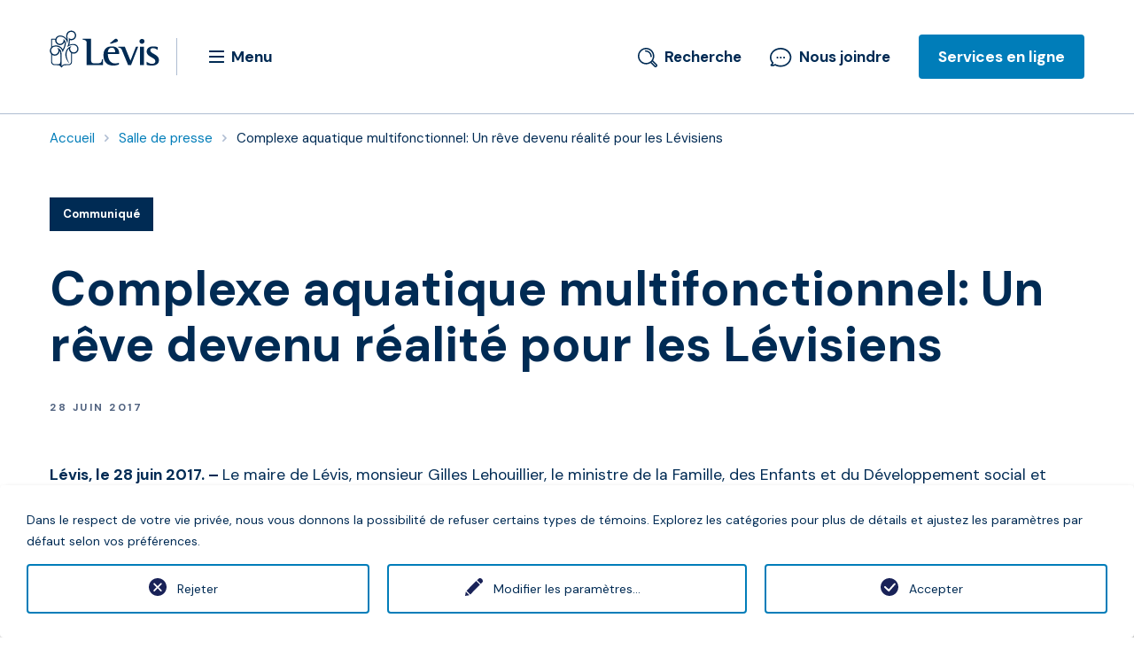

--- FILE ---
content_type: text/html; charset=utf-8
request_url: https://www.ville.levis.qc.ca/accueil/salle-presse/actualite/article/complexe-aquatique-multifonctionnel-un-reve-devenu-realite-pour-les-levisiens/
body_size: 18570
content:
<!DOCTYPE html>
<html lang="fr">
<head>

<meta charset="utf-8">
<!-- 
	This website is powered by TYPO3 - inspiring people to share!
	TYPO3 is a free open source Content Management Framework initially created by Kasper Skaarhoj and licensed under GNU/GPL.
	TYPO3 is copyright 1998-2019 of Kasper Skaarhoj. Extensions are copyright of their respective owners.
	Information and contribution at https://typo3.org/
-->

<base href="https://www.ville.levis.qc.ca/">
<link rel="shortcut icon" href="/fileadmin/templates/villelevis/tmpl/images/favicon.ico" type="image/vnd.microsoft.icon">

<meta name="generator" content="TYPO3 CMS">
<meta name="description" content="Sur la rive-sud du fleuve Saint-Laurent, elle constitue la ville la plus populeuse et détient les obligations légales d'une municipalité régionale de comté dans la région de la Chaudière-Appalaches.">
<meta name="author" content="Ville de Lévis">
<meta name="robots" content="noindex,follow">
<meta name="keywords" content="ville,levis">


<link rel="stylesheet" type="text/css" href="typo3temp/assets/css/363ecc06b3.css?1731042142" media="all">
<link rel="stylesheet" type="text/css" href="typo3conf/ext/ns_twitter/Resources/Public/Css/style.css?1731041367" media="all">
<link rel="stylesheet" type="text/css" href="typo3conf/ext/ns_twitter/Resources/Public/Css/font-awesome/css/font-awesome.min.css?1731041367" media="all">
<link rel="stylesheet" type="text/css" href="typo3conf/ext/we_cookie_consent/Resources/Public/Stylesheet/style.css?1731041368" media="all">
<link rel="stylesheet" type="text/css" href="fileadmin/templates/villelevis/tmpl/style.css?1764691544" media="all">



<script src="fileadmin/templates/villelevis/tmpl/javascripts/modernizr.foundation.js?1731041366" type="text/javascript"></script>
<script src="typo3conf/ext/solr/Resources/Public/JavaScript/JQuery/jquery.min.js?1731041367" type="text/javascript"></script>
<script src="fileadmin/templates/villelevis/tmpl/javascripts/lbo-conditional-field.js?1731041366" type="text/javascript"></script>
<script src="https://maps.googleapis.com/maps/api/js?key=AIzaSyBNn0_TGzoBYwYARWA-lXqDXZN9aIQ5tqg" type="text/javascript"></script>
<script src="fileadmin/templates/villelevis/tmpl/javascripts/iframeResizer.min.js?1731041366" type="text/javascript"></script>
<script src="https://kit.fontawesome.com/28226af725.js" type="text/javascript"></script>


<!-- Google Tag Manager --><script type="opt-in" data-type="text/javascript" data-name="other-1">(function(w,d,s,l,i){w[l]=w[l]||[];w[l].push({'gtm.start':
new Date().getTime(),event:'gtm.js'});var f=d.getElementsByTagName(s)[0],
j=d.createElement(s),dl=l!='dataLayer'?'&l='+l:'';j.async=true;j.src=
'https://www.googletagmanager.com/gtm.js?id='+i+dl;f.parentNode.insertBefore(j,f);
})(window,document,'script','dataLayer','GTM-MLBMH9K');</script><!-- End Google Tag Manager --><!-- Facebook Pixel Code --><script type="opt-in" data-type="text/javascript" data-name="other-6">
            !function(f,b,e,v,n,t,s){
                if(f.fbq)return;n=f.fbq=function(){n.callMethod?n.callMethod.apply(n,arguments):n.queue.push(arguments)};
                if(!f._fbq)f._fbq=n;n.push=n;n.loaded=!0;n.version='2.0';
                n.queue=[];t=b.createElement(e);t.async=!0;
                t.src=v;s=b.getElementsByTagName(e)[0];
                s.parentNode.insertBefore(t,s)
            }(window,document,'script','https://connect.facebook.net/en_US/fbevents.js');
            fbq('init', '1648454838546512');
            fbq('track', 'PageView');
        </script><noscript><img height="1" width="1" data-src="https://www.facebook.com/tr?id=1648454838546512&ev=PageView&noscript=1"/></noscript><!-- Pixel Metricool --><script type="opt-in" data-type="text/javascript" data-name="other-8">function loadScript(a){var b=document.getElementsByTagName("head")[0],c=document.createElement("script");c.,c.data-src="https://tracker.metricool.com/resources/be.js",c.onreadystatechange=a,c.onload=a,b.appendChild(c)}loadScript(function(){beTracker.t({hash:"a6310d6afa4e2bee388bd5e1d1f5f08d"})});</script><!-- SnapChat Pixel Code --><script type="opt-in" data-type="text/javascript" data-name="other-5" type='text/javascript'>(function(e,t,n){if(e.snaptr)return;var a=e.snaptr=function() {a.handleRequest?a.handleRequest.apply(a,arguments):a.queue.push(arguments)}; a.queue=[];var s='script';r=t.createElement(s);r.async=!0; r.src=n;var u=t.getElementsByTagName(s)[0]; u.parentNode.insertBefore(r,u);})(window,document, 'https://sc-static.net/scevent.min.js'); snaptr('init', '881e464e-e1de-4ba3-a547-6b2702a89ef5', { 'user_email': '__INSERT_USER_EMAIL__' }); snaptr('track', 'PAGE_VIEW'); </script><!-- TikTok Pixel Code --><script type="opt-in" data-type="text/javascript" data-name="other-4">!function (w, d, t) {w.TiktokAnalyticsObject=t;var ttq=w[t]=w[t]||[];ttq.methods=["page","track","identify","instances","debug","on","off","once","ready","alias","group","enableCookie","disableCookie"],ttq.setAndDefer=function(t,e){t[e]=function(){t.push([e].concat(Array.prototype.slice.call(arguments,0)))}};for(var i=0;i<ttq.methods.length;i++)ttq.setAndDefer(ttq,ttq.methods[i]);ttq.instance=function(t){for(var e=ttq._i[t]||[],n=0;n<ttq.methods.length;n++)ttq.setAndDefer(e,ttq.methods[n]);return e},ttq.load=function(e,n){var i="https://analytics.tiktok.com/i18n/pixel/events.js";ttq._i=ttq._i||{},ttq._i[e]=[],ttq._i[e]._u=i,ttq._t=ttq._t||{},ttq._t[e]=+new Date,ttq._o=ttq._o||{},ttq._o[e]=n||{};var o=document.createElement("script");o.,o.async=!0,o.src=i+"?sdkid="+e+"&lib="+t;var a=document.getElementsByTagName("script")[0];a.parentNode.insertBefore(o,a)}; ttq.load('C0ILLASP76SVVJ0V08FG'); ttq.page(); }(window, document, 'ttq'); </script>
	
<title> Actualité - Ville de Lévis </title><meta name="DC.keywords" content="ville,levis" /><meta name="DC.creator" content="Ville de Lévis" /><meta name="DC.description" content="Sur la rive-sud du fleuve Saint-Laurent, elle constitue la ville la plus populeuse et détient les obligations légales d'une municipalité régionale de comté dans la région de la Chaudière-Appalaches." /><meta property="og:url" content="https://www.ville.levis.qc.ca/accueil/salle-presse/actualite/article/complexe-aquatique-multifonctionnel-un-reve-devenu-realite-pour-les-levisiens/"><meta property="og:title" content="Complexe aquatique multifonctionnel: Un rêve devenu réalité pour les Lévisiens"><meta property="og:description" content="">    <script>var tx_solr_suggestUrl = "/index.php?eID=tx_solr_vdlsuggest&id=434";</script>        <link rel="stylesheet" href="https://code.jquery.com/ui/1.10.1/themes/base/jquery-ui.css" />        <meta name="viewport" content="width=device-width, initial-scale=1">        <script type="text/javascript">
            if (!Array.prototype.indexOf) {
                Array.prototype.indexOf = function(obj, start) {
                    for (var i = (start || 0), j = this.length; i < j; i++) {
                        if (this[i] === obj) {
                            return i;
                        }
                    }
                    return -1;
                };
            }
        </script>
</head>
<body class="right-col news-page">

    <header id="branding" role="banner"><div class="content"><div class="wrapper"><a href="#" id="passer-au-contenu" class="visuallyhidden">Passer au contenu</a><h1 class="logo"><a href="/"><img src="fileadmin/templates/villelevis/tmpl/images/v2020/logos/logo-levis-124x49.svg" width="124" height="49"   alt="Ville de Lévis" ></a></h1><a href="#" class="nav-mega-menu-toggle">                <svg xmlns="http://www.w3.org/2000/svg" width="17" height="14" viewBox="0 0 17 14" 
                class="nav-mega-menu-icon" aria-hidden="true"><g fill="none"><rect x="-319" y="-58" width="1440" 
                height="6154" /><rect x="-15" y="-15" width="102" height="45" rx="5"/>
                <g class="main-color" fill="#002B54"><path d="M16.5 12C16.8 12 17 12.2 17 12.5L17 13.5C17 13.8 
                16.8 14 16.5 14L0.5 14C0.2 14 0 13.8 0 13.5L0 12.5C0 12.2 0.2 12 0.5 12L16.5 12ZM16.5 6C16.8 6 
                17 6.2 17 6.5L17 7.5C17 7.8 16.8 8 16.5 8L0.5 8C0.2 8 0 7.8 0 7.5L0 6.5C0 6.2 0.2 6 0.5 6L16.5 
                6ZM16.5 0C16.8 0 17 0.2 17 0.5L17 1.5C17 1.8 16.8 2 16.5 2L0.5 2C0.2 2 0 1.8 0 1.5L0 0.5C0 0.2 
                0.2 0 0.5 0L16.5 0Z"/></g></g></svg><span>Menu</span></a><nav role="navigation" class="nav-wrapper"><div class="nav-overlay"></div><div class="nav-scroller"><div class="nav-row"><div class="nav-column"><div class="nav-panel"><div class="nav-mobi-extras hide-for-middle-up"></div><h2>Naviguer</h2><ul class="nav-mega-menu"><li><a href="cour-municipale/">Cour municipale</a><div class="submenu"><ul class="submenu-list"><li><a href="cour-municipale/paiements/"><span>Paiement à la cour municipale</span></a></li><li><a href="cour-municipale/constat-dinfraction/"><span>Constat d'infraction</span></a></li><li><a href="cour-municipale/horaire-et-coordonnees-de-la-cour-municipale/"><span>Horaire et coordonnées de la Cour municipale</span></a></li><li><a href="cour-municipale/matiere-criminelle/"><span>Matière criminelle</span></a></li><li><a href="cour-municipale/matiere-penale/"><span>Matière pénale</span></a></li><li><a href="cour-municipale/avis-de-publication-roles-et-calendrier-de-la-cour-municipale/"><span>Avis de publication, rôles et calendrier de la cour municipale</span></a></li><li><a href="cour-municipale/service-dinformation-juridique/"><span>Service d'information juridique</span></a></li><li><a href="cour-municipale/tribunal-adapte/"><span>Tribunal adapté</span></a></li><li><a href="cour-municipale/se-preparer-a-se-representer-seul/"><span>Se préparer à se représenter seul</span></a></li></ul></div></li><li><a href="culture/" class="oneliner">Culture</a><div class="submenu"><ul class="submenu-list"><li><a href="culture/a-votre-agenda/"><span>À votre agenda</span></a></li><li><a href="culture/loisirs/"><span>Activités culturelles du Guide des loisirs</span></a></li><li><a href="culture/actualites/"><span>Actualités - Arts et culture</span></a></li><li><a href="culture/arts-visuels/"><span>Arts visuels</span></a></li><li><a href="culture/attraits-culturels/"><span>Attraits culturels</span></a></li><li><a href="culture/bibliotheques/"><span>Bibliothèques</span></a></li><li><a href="culture/bulletin-des-arts-et-de-la-culture/"><span>Bulletin des arts et de la culture</span></a></li><li><a href="culture/histoire-patrimoine/"><span>Histoire et patrimoine</span></a></li><li><a href="culture/organismes-culturels/"><span>Organismes culturels</span></a></li><li><a href="culture/politiques-publications/"><span>Politiques, publications et brochures</span></a></li></ul></div></li><li><a href="developpement-planification/">Développement et planification</a><div class="submenu"><ul class="submenu-list"><li><a href="developpement-planification/agriculture/"><span>Agriculture</span></a></li><li><a href="developpement-planification/architecture-patrimoniale/"><span>Architecture patrimoniale</span></a></li><li><a href="developpement-planification/aspects-environnementaux/"><span>Aspects environnementaux à considérer</span></a></li><li><a href="developpement-planification/bureau-projet/"><span>Bureau de projets</span></a></li><li><a href="developpement-planification/pctr/"><span>Réseau de positionnement cinématique en temps réel</span></a></li><li><a href="developpement-planification/commandites-soutien-evenements/"><span>Commandites et soutien aux organisateurs d’événements</span></a></li><li><a href="developpement-planification/contribution-au-developpement/"><span>Contribution au développement</span></a></li><li><a href="developpement-planification/developpement-residentiel/"><span>Développement résidentiel</span></a></li><li><a href="developpement-planification/developpement-social-et-communautaire/"><span>Développement social et communautaire</span></a></li><li><a href="developpement-planification/immigration/"><span>Immigrer et vivre à Lévis</span></a></li><li><a href="developpement-planification/normes-procedures/"><span>Normes et procédures pour travaux d'ingénierie</span></a></li><li><a href="developpement-planification/planification-urbanisme/"><span>Planification du territoire et urbanisme</span></a></li><li><a href="developpement-planification/ppu-programmes-particuliers-durbanisme/"><span>PPU - Programmes particuliers d’urbanisme</span></a></li><li><a href="developpement-planification/quartiers-historiques-revitalisation/"><span>Quartiers historiques et revitalisation</span></a></li><li><a href="developpement-planification/reglements-a-caractere-provisoire-sur-les-projets-de-construction/"><span>Règlements à caractère provisoire sur les projets de construction</span></a></li><li><a href="developpement-planification/entreprises/"><span>Soutien aux entreprises</span></a></li><li><a href="developpement-planification/statistiques-indicateurs-developpement/"><span>Statistiques et indicateurs de développement</span></a></li><li><a href="developpement-planification/verifier-votre-adresse/"><span>Vérifier votre adresse</span></a></li></ul></div></li><li><a href="environnement-et-collectes/">Environnement et collectes</a><div class="submenu"><ul class="submenu-list"><li><a href="environnement-et-collectes/aide-financiere/"><span>Aides financières environnementales</span></a></li><li><a href="environnement-et-collectes/arbres-plantes-envahissantes-et-insectes-nuisibles/"><span>Arbres, plantes envahissantes et insectes nuisibles</span></a></li><li><a href="environnement-et-collectes/collectes/"><span>Collectes</span></a></li><li><a href="environnement-et-collectes/eaux-usees-des-entreprises/"><span>Eaux usées des entreprises</span></a></li><li><a href="environnement-et-collectes/lieux/"><span>Écocentres et lieux de dépôt</span></a></li><li><a href="environnement-et-collectes/embellisement-horticole/"><span>Embellisement horticole</span></a></li><li><a href="environnement-et-collectes/agir-au-quotidien/"><span>Gestes et conseils écoresponsables</span></a></li><li><a href="environnement-et-collectes/guide-du-tri-et-reemploi/guide-du-tri/"><span>Guide du tri</span></a></li><li><a href="environnement-et-collectes/installations-septiques/"><span>Installations septiques</span></a></li><li><a href="environnement-et-collectes/politiques-et-plans-dactions-en-environnement/"><span>Politiques et plans d'actions en environnement</span></a></li><li><a href="environnement-et-collectes/education-formation/"><span>Programmes éducatifs environnementaux</span></a></li><li><a href="environnement-et-collectes/grands-dossiers/"><span>Protection de l'environnement</span></a></li></ul></div></li><li><a href="la-ville/" class="oneliner">La Ville</a><div class="submenu"><ul class="submenu-list"><li><a href="la-ville/nousjoindre/"><span>311 Lévis</span></a></li><li><a href="la-ville/arrondissements/"><span>Arrondissements</span></a></li><li><a href="la-ville/carrieres-a-la-ville-de-levis/"><span>Carrières et offres d'emploi</span></a></li><li><a href="la-ville/mariage-civil/"><span>Célébration d'une union civile ou d'un mariage</span></a></li><li><a href="la-ville/conseil-municipal/"><span>Conseil municipal</span></a></li><li><a href="la-ville/contrats-appels-offres/"><span>Contrats et appels d'offres</span></a></li><li><a href="la-ville/demande-dacces-a-un-document-de-la-ville/"><span>Demande d'accès à un document de la Ville</span></a></li><li><a href="la-ville/divulgation-dactes-reprehensibles/"><span>Divulgation d’actes répréhensibles</span></a></li><li><a href="la-ville/election-municipale/"><span>Élection municipale</span></a></li><li><a href="la-ville/finances/"><span>Finances et gestion de la dette</span></a></li><li><a href="la-ville/mission-vision/"><span>Mission et vision</span></a></li><li><a href="la-ville/participation-citoyenne/"><span>Participation citoyenne</span></a></li><li><a href="la-ville/politiques-plans-action/"><span>Politiques et plans d'action</span></a></li><li><a href="la-ville/prix/"><span>Prix et distinctions</span></a></li><li><a href="la-ville/statistiques/"><span>Statistiques et cartes</span></a></li><li><a href="la-ville/structure-administrative/"><span>Organisation municipale</span></a></li><li><a href="la-ville/verificateur-general/"><span>Vérificateur général</span></a></li></ul></div></li><li><a href="securite/" class="oneliner">Sécurité publique</a><div class="submenu"><ul class="submenu-list"><li><a href="securite/numeros-services-urgence/"><span>Numéros et services d'urgence</span></a></li><li><a href="securite/service-de-police/"><span>Service de police</span></a></li><li><a href="securite/securite-incendie/"><span>Sécurité incendie</span></a></li><li><a href="securite-publique/securite-civile/"><span>Sécurité civile</span></a></li><li><a href="securite-publique/securite-routiere/"><span>Sécurité routière et circulation</span></a></li></ul></div></li><li><a href="loisirs/">Sports et loisirs</a><div class="submenu"><ul class="submenu-list"><li><a href="loisirs/carte/"><span>Carte et horaires des installations sportives</span></a></li><li><a href="loisirs/activites-libres/"><span>Activités sportives et de loisirs</span></a></li><li><a href="loisirs/installations-sportives/parcs-et-espaces-verts/"><span>Parcs et espaces verts</span></a></li><li><a href="loisirs/installations-sportives/location/"><span>Location de salles communautaires et d'installations sportives</span></a></li><li><a href="loisirs/installations-sportives/complexe-aquatique-multifonctionnel/"><span>Complexe aquatique multifonctionnel</span></a></li><li><a href="loisirs/programmation/"><span>Guide des loisirs et inscription</span></a></li><li><a href="loisirs/camps-de-jour/"><span>Camp de jour</span></a></li><li><a href="loisirs/organismes/"><span>Organismes</span></a></li><li><a href="loisirs/bourses-aux-athletes-ambassadeurs/"><span>Bourses aux athlètes ambassadeurs</span></a></li><li><a href="loisirs/centre-culturel-de-levis/"><span>Centre culturel de Lévis</span></a></li><li><a href="loisirs/saines-habitudes/"><span>Saines habitudes de vie</span></a></li></ul></div></li><li><a href="taxes-permis-reglements/">Taxes, permis et règlements</a><div class="submenu"><ul class="submenu-list"><li><a href="taxes-permis-reglements/animaux/"><span>Animaux</span></a></li><li><a href="taxes-permis-reglements/autorisations-et-demandes-de-permis/"><span>Autorisations et demandes de permis</span></a></li><li><a href="taxes-permis-reglements/avis-publics/"><span>Avis publics</span></a></li><li><a href="taxes-permis-reglements/hebergement-touristique/"><span>Encadrement de l’hébergement touristique dans les résidences principales</span></a></li><li><a href="taxes-permis-reglements/fiches-de-reglementation-simplifiee/"><span>Fiches de réglementation simplifiée</span></a></li><li><a href="taxes-permis-reglements/programmes-subventions/"><span>Programmes de subventions</span></a></li><li><a href="taxes-permis-reglements/reglements-municipaux/"><span>Règlements municipaux</span></a></li><li><a href="taxes-permis-reglements/taxes-municipales/"><span>Taxes municipales</span></a></li><li><a href="taxes-permis-reglements/autres-taxations/"><span>Autres taxations</span></a></li><li><a href="taxes-permis-reglements/role-devaluation-fonciere/"><span>Rôle d’évaluation foncière</span></a></li></ul></div></li><li><a href="transport-et-infrastructures/">Transport et infrastructures</a><div class="submenu"><ul class="submenu-list"><li><a href="transport-et-infrastructures/bornes-de-recharge-electrique/"><span>Bornes de recharge électrique</span></a></li><li><a href="transport-et-infrastructures/projet-de-transport-collectif-et-actif-sur-le-boulevard-guillaume-couture/"><span>Projet de transport collectif et actif sur le boulevard Guillaume-Couture</span></a></li><li><a href="transport-et-infrastructures/deneigement/"><span>Déneigement</span></a></li><li><a href="transport-et-infrastructures/bris/"><span>En cas de bris</span></a></li><li><a href="transport-et-infrastructures/evenement-circulation/"><span>Événements et circulation</span></a></li><li><a href="transport-et-infrastructures/levis-en-chantier/"><span>Lévis en chantier</span></a></li><li><a href="transport-et-infrastructures/aqueduc/"><span>Réseau d'eau et d'égout</span></a></li><li><a href="transport-et-infrastructures/reseau-routier/"><span>Réseau routier</span></a></li><li><a href="transport-et-infrastructures/societe-transport-levis/"><span>Société de transport de Lévis</span></a></li><li><a href="transport-et-infrastructures/traverse/"><span>Traverse Québec-Lévis</span></a></li></ul></div></li></ul><a href="#" class="nav-mega-menu-close"><span class="visuallyhidden">Fermer la navigation</span></a></div></div></div></div></nav><a href="#" class="header-search-link">                <svg width="22px" height="22px" viewBox="0 0 22 22" version="1.1" xmlns="http://www.w3.org/2000/svg" xmlns:xlink="http://www.w3.org/1999/xlink">
                    <g id="Guide-de-style" stroke="none" stroke-width="1" fill="none" fill-rule="evenodd">
                        <g class="fill-switch" transform="translate(-654.000000, -1360.000000)" fill="#002B54" fill-rule="nonzero" id="Icônes">
                            <g transform="translate(526.000000, 1286.000000)">
                                <g id="Base" transform="translate(0.000000, 69.000000)">
                                    <path d="M137.274005,5 C142.400468,5 146.548009,9.17688679 146.548009,14.3396226 C146.548009,16.0778302 146.058548,17.7641509 145.18267,19.2169811 L145.18267,19.2169811 L149.407494,23.4457547 C149.793911,23.8608491 150,24.379717 150,24.9245283 C150,25.495283 149.793911,26.0141509 149.407494,26.4033019 C148.995316,26.7924528 148.505855,27 147.93911,27 C147.372365,27 146.857143,26.7924528 146.470726,26.4033019 L146.470726,26.4033019 L142.297424,22.2004717 C140.803279,23.1603774 139.051522,23.6792453 137.274005,23.6792453 C132.147541,23.6792453 128,19.5023585 128,14.3396226 C128,9.17688679 132.147541,5 137.274005,5 Z M144.229508,20.4882075 L143.508197,21.2146226 L147.552693,25.2877358 C147.733021,25.4693396 148.093677,25.4693396 148.274005,25.2877358 C148.377049,25.2099057 148.428571,25.0801887 148.428571,24.9245283 C148.428571,24.7948113 148.377049,24.6650943 148.274005,24.5613208 L148.274005,24.5613208 L144.229508,20.4882075 Z M137.274005,6.60849057 C133.04918,6.60849057 129.59719,10.0849057 129.59719,14.3396226 C129.59719,18.5943396 133.04918,22.0707547 137.274005,22.0707547 C138.948478,22.0707547 140.545667,21.5259434 141.885246,20.5141509 L141.885246,20.5141509 L142.42623,20.125 L143.147541,19.4245283 L143.12178,19.3985849 L143.508197,18.8537736 C144.461358,17.5306604 144.95082,15.9740566 144.95082,14.3396226 C144.95082,10.0849057 141.498829,6.60849057 137.274005,6.60849057 Z M136.758782,7.85377358 C140.59719,7.85377358 143.714286,10.9929245 143.714286,14.8584906 C143.714286,15.2995283 143.379391,15.6367925 142.941452,15.6367925 C142.503513,15.6367925 142.168618,15.2995283 142.168618,14.8584906 C142.168618,11.8490566 139.747073,9.41037736 136.758782,9.41037736 C136.320843,9.41037736 135.985948,9.07311321 135.985948,8.63207547 C135.985948,8.19103774 136.320843,7.85377358 136.758782,7.85377358 Z" id="ico_recherche"></path>
                                </g>
                            </g>
                        </g>
                    </g>
                </svg><span>Recherche</span></a><div class="searchbar-wrapper"><div class="searchbar"><form action="no_cache/recherche-avancee/" class="autocompletion"><input type="text" name="q" id="search-text" value="" class="tx-solr-q" title="Que cherchez-vous?" placeholder="Que cherchez-vous?"><button type="submit" title="Lancer la recherche"><img src="fileadmin/templates/villelevis/tmpl/images/v2020/small_icons/ico_recherche.svg"></button></form><a href="#" class="header-search-close"><span class="visuallyhidden">Fermer la recherche</span></a></div></div><a href="la-ville/nousjoindre/" class="header-contact-link">                <svg width="25px" height="22px" viewBox="0 0 25 22" version="1.1" xmlns="http://www.w3.org/2000/svg" xmlns:xlink="http://www.w3.org/1999/xlink">
                    <g id="Guide-de-style" stroke="none" stroke-width="1" fill="none" fill-rule="evenodd">
                        <g class="fill-switch" transform="translate(-696.000000, -1360.000000)" fill="#002B54" fill-rule="nonzero" id="Icônes">
                            <g transform="translate(526.000000, 1286.000000)">
                                <g id="Base" transform="translate(0.000000, 69.000000)">
                                    <path d="M182.152663,5 L182.516688,5.00100839 C185.810982,5.05626592 188.987617,6.35771921 191.222496,8.57221721 C193.206793,10.5389476 194.3,13.0648522 194.3,15.6850366 C194.3,21.6468861 188.848056,26.4920034 182.149639,26.4920034 C181.375002,26.4920034 180.592228,26.4296352 179.811987,26.3059298 L179.344231,26.2243544 L178.879013,26.1283937 L178.547013,26.0540249 C177.60064,25.8248203 176.734072,25.4850852 176.042651,25.0489544 C174.774478,25.6878524 173.317699,25.9009287 171.602309,25.699617 C171.133051,25.6472927 170.724766,25.2848017 170.607438,24.8160937 C170.503687,24.3483921 170.68683,23.8992867 171.103074,23.6015208 C171.443276,23.3894054 171.753777,23.0928025 171.997148,22.7508957 L172.113066,22.5763484 L172.216678,22.3957924 L172.30937,22.205507 L172.35965,22.1602571 L172.291561,22.0788641 C171.046463,20.5849932 170.269878,18.7495613 170.058547,16.8185939 L170.02557,16.455478 L170.006062,16.0915637 L170,15.7463624 C170,10.0133669 175.105617,5.30271292 181.528366,5.01400533 L181.840156,5.00350093 L182.152663,5 Z M182.089035,6.77398147 C176.331811,6.77398147 171.65133,10.8294198 171.65133,15.8069666 C171.65133,17.8729773 172.443531,19.8213891 173.944498,21.4477149 C174.119818,21.6214259 174.193627,21.9273226 174.134784,22.1871656 L174.101353,22.2951877 L173.942602,22.6797702 L173.797188,23.0021064 C173.733228,23.1357652 173.670791,23.2545906 173.60616,23.3650839 L173.507101,23.5253873 L173.416459,23.6577097 L173.267379,23.8481002 L172.951538,24.0843748 L173.369319,24.0469451 C173.965805,23.9925271 174.528493,23.8486241 175.050585,23.6174488 L175.308216,23.4945986 L175.559363,23.3571191 C175.82898,23.1881658 176.135316,23.1826703 176.404895,23.3291304 L176.50412,23.3911534 L176.608457,23.4777893 C177.17599,23.8014554 177.878251,24.0816432 178.714797,24.3233631 L179.081538,24.4246168 L179.611459,24.5593099 C180.41487,24.7441585 181.264575,24.8406732 182.089035,24.8406732 C187.846428,24.8406732 192.52674,20.7850901 192.52674,15.8069666 C192.52674,10.8294198 187.846259,6.77398147 182.089035,6.77398147 Z M178.55,14.9999998 C179.104273,14.9999998 179.6,15.495612 179.6,16.0495803 C179.6,16.644483 179.13157,17.0999998 178.55,17.0999998 C177.995535,17.0999998 177.5,16.6041959 177.5,16.0495803 C177.5,15.495612 177.995727,14.9999998 178.55,14.9999998 Z M182.3,14.9999998 C182.854273,14.9999998 183.35,15.495612 183.35,16.0495803 C183.35,16.644483 182.88157,17.0999998 182.3,17.0999998 C181.745535,17.0999998 181.25,16.6041959 181.25,16.0495803 C181.25,15.495612 181.745727,14.9999998 182.3,14.9999998 Z M186.05,14.9999998 C186.604273,14.9999998 187.1,15.495612 187.1,16.0495803 C187.1,16.644483 186.63157,17.0999998 186.05,17.0999998 C185.495535,17.0999998 185,16.6041959 185,16.0495803 C185,15.495612 185.495727,14.9999998 186.05,14.9999998 Z" id="ico_nousjoindre"></path>
                                </g>
                            </g>
                        </g>
                    </g>
                </svg>Nous joindre</a><a href="/accueil/services-en-lignes/" class="header-services-link">Services en ligne</a><div class="header-services-wrapper"><div class="header-services-overlay"></div><div class="header-services-panel"><a href="#" class="header-services-close"><span class="visuallyhidden">Fermer le panneau de Services en ligne</span></a><h2>Services en ligne</h2><ul><li><a href="transport-et-infrastructures/reseau-routier/entrave-de-la-voie-publique/">Autorisation d'entrave sur la voie publique</a></li><li><a href="culture/bibliotheques/catalogue-et-recherche/">Catalogue des bibliothèques</a></li><li><a href="accueil/formulaires/inscription-a-la-collecte-des-encombrants/">Collecte des encombrants</a></li><li><a href="taxes-permis-reglements/taxes-municipales/consulter-un-compte-de-taxes/">Compte de taxes en ligne</a></li><li><a href="https://e-services.acceo.com/gsel_bean/controller/ConstatPub/U3131/contester?fourn_const_seq=355&amp;lFournConstSeq=355&amp;nstd_sNoContrevenant=&amp;dtNaissance=&amp;g-recaptcha-response=">Contester un constat d'infraction</a></li><li><a href="info-levis/">Info-Lévis - Avis courriels et textos</a></li><li><a href="loisirs/programmation/inscription/">Inscription aux loisirs</a></li><li><a href="https://inscriptionsbibliotheques.ville.levis.qc.ca/fr/inscriptions-aux-activites">Inscription aux activités des bibliothèques</a></li><li><a href="cour-municipale/paiements/">Payer un constat d'infraction</a></li><li><a href="taxes-permis-reglements/autorisations-et-demandes-de-permis/permis-de-construction-et-de-renovation/demande-de-permis-de-construction/">Permis de construction</a></li><li><a href="securite/service-de-police/rapport-devenement-a-la-police/">Rapport d'événement à la police</a></li><li><a href="securite-publique/securite-civile/service-dalerte-automatise/">Service d'alerte automatisé</a></li><li><a href="la-ville/divulgation-dactes-reprehensibles/">Signaler un acte répréhensible</a></li></ul><h2>Formulaires en ligne</h2><ul><li><a href="accueil/formulaires/assistance-policiere-randonnee/">Assistance policière pour une randonnée</a></li><li><a href="accueil/formulaires/autorisation-fermeture-rue/">Autorisation de fermeture de rue</a></li><li><a href="https://app.smartsheet.com/b/form/7d4ad2d5e03e4ae389f3f4b92e37f2f2" target="_blank">Autorisation de parade</a></li><li><a href="taxes-permis-reglements/autorisations-et-demandes-de-permis/autorisation-de-tournage/">Autorisation de tournage</a></li><li><a href="accueil/formulaires/avis-dinscription-au-role-de-la-cour/">Avis d’inscription au rôle de la cour</a></li><li><a href="https://formulaires.ville.levis.qc.ca/view.php?id=33174" target="_blank">Camp de jour - Demande de remboursement</a></li><li><a href="https://fichesante.acceo.com/levis/" target="_blank">Camp de jour - Fiche santé</a></li><li><a href="https://levis.metaprisme.com/" target="_blank">Camp de jour - Identification de besoins particuliers</a></li><li><a href="accueil/formulaires/demande-de-certificat-du-greffier/">Demande de certificat du greffier</a></li><li><a href="accueil/formulaires/inscription-a-la-collecte-des-encombrants/">Collecte des encombrants</a></li><li><a href="loisirs/organismes/boite-a-outils/">Demande d'affichage extérieur</a></li><li><a href="accueil/formulaires/demande-de-divulgation-de-la-preuve/">Demande de divulgation de la preuve</a></li><li><a href="accueil/formulaires/demande-de-remise-daudition/">Demande de remise d'audition</a></li><li><a href="la-ville/demande-dacces-a-un-document-de-la-ville/">Demande d’accès à un document</a></li><li><a href="accueil/formulaires/demande-denregistrement-audio-dune-audition/">Demande d’enregistrement audio d’une audition</a></li><li><a href="accueil/formulaires/demande-dentente-de-paiement/">Demande d’entente de paiement avec la Cour municipale</a></li><li><a href="accueil/formulaires/evaluation-programmes-de-prevention-du-service-de-police/">Évaluation - Programmes de prévention de la police</a></li><li><a href="accueil/formulaires/numero-de-client-pour-les-activites-de-loisirs/">Numéro de client pour les activités de loisirs</a></li><li><a href="accueil/formulaires/paiement-preautorise-du-compte-de-taxes/">Paiement préautorisé du compte de taxes</a></li><li><a href="accueil/formulaires/demande-de-permis-de-brulage/">Permis de brûlage</a></li><li><a href="https://www.ville.levis.qc.ca/transport-et-infrastructures/deneigement/permis-deneigement/#formulaire">Permis de déneigement</a></li><li><a href="accueil/formulaires/prevention-policiere-ecoles/">Programme de prévention du Service de Police</a></li><li><a href="securite/service-de-police/rapport-devenement-a-la-police/">Rapport d'événement à la police</a></li><li><a href="accueil/formulaires/reclamation-prejudice/">Réclamation en cas de préjudice</a></li><li><a href="https://www.ville.levis.qc.ca/machform/view.php?id=59611">Remboursement d'une activité de loisirs</a></li><li><a href="accueil/formulaires/nid-de-poule/">Signaler un nid-de-poule</a></li></ul></div></div></div></header><div class="header-spacer"></div>
    <div class="header-image"></div>
    <div id="main" role="main">
        <div class="wrapper">
            
            <div class="main-col">
				<article>
					<nav class="breadcrumbs"><ul><li><a href="accueil/">Accueil</a></li><li><a href="accueil/salle-presse/">Salle de presse</a></li><li><a href="accueil/salle-presse/actualite/article/complexe-aquatique-multifonctionnel-un-reve-devenu-realite-pour-les-levisiens/" class="active">Complexe aquatique multifonctionnel: Un rêve devenu réalité pour les Lévisiens</a></li></ul></nav><!--TYPO3SEARCH_begin--><div id="c164" class="csc-frame csc-frame-default">
<article class="news-article">
  <header>
    <div class="news-tags">
        <span class="news-tag">Communiqué</span>
        
    </div>
    <h1>Complexe aquatique multifonctionnel: Un rêve devenu réalité pour les Lévisiens</h1>
    <span class="infos"><span class="date"><time datetime="2017-06-28">28 juin 2017</time></span> <!--<span class="leftborder">Communiqué</span>--></span>
  </header>
  <div class="news-body">
    <p class="bodytext"><b>Lévis, le 28 juin 2017. – </b>Le maire de Lévis, monsieur Gilles Lehouillier, le ministre de la Famille, des Enfants et du Développement social et député fédéral de Québec, l’honorable Jean-Yves Duclos, et la ministre responsable du Travail, ministre responsable de la région de la Chaudière-Appalaches et députée de Bellechasse, madame Dominique Vien, ont dévoilé aujourd’hui le concept final du Complexe aquatique multifonctionnel. Les travaux débuteront à l’automne prochain pour se conclure à l’été 2019, moment où la population pourra profiter de ces nouvelles installations aquatiques de haut calibre situées dans le secteur Saint-Nicolas.</p>
<p class="bodytext">«&nbsp;Nous effectuons aujourd’hui un pas de plus vers la concrétisation de ce projet fort attendu dont la réalisation des travaux débutera à l’automne. Cette nouvelle infrastructure est un engagement majeur envers la communauté et témoigne de tout le chemin parcouru pour offrir des équipements sportifs et communautaires de qualité à la population&nbsp;», a déclaré le maire de Lévis, monsieur Gilles Lehouillier.</p>
<p class="bodytext"><b>Secteurs aquatique, danse et communautaire sous un même toit<br /></b>Le nouveau Complexe aquatique multifonctionnel comporte deux sections principales : le volet aquatique au rez-de-chaussée, et le volet danse et communautaire au premier étage. Outre le hall d’accueil lumineux et ouvert sur deux étages, nous retrouvons au rez-de-chaussée, notamment, la section des bassins aquatiques&nbsp;: un bassin sportif de 625 mètres carrés avec dix couloirs de natation, quatre tremplins, deux plateformes, un bassin récréatif de plus de 400 mètres carrés des jeux d’eau et une glissoire hors bassin. Toujours au rez-de-chaussée se trouve une salle de réunion d’une capacité de 50 personnes.&nbsp;</p>
<p class="bodytext">Le deuxième étage est principalement dédié aux volets danse et communautaire. Quatre studios de danse d’une capacité de 300 personnes avec des équipements spécialisés (surfaces de plancher, insonorisation, système de son, miroirs, etc.) y seront aménagés. Par ailleurs, une salle communautaire multifonctionnelle d’une capacité de 280 personnes, divisible en trois sections distinctes, sera également à la disposition des usagers. &nbsp;Toujours à l’étage se trouvent les gradins du bassin sportif pouvant accueillir 200 personnes et un foyer supérieur offrant une vue spectaculaire vers les bassins et servant d’espace de détente pour les utilisateurs du complexe.&nbsp;</p>
<p class="bodytext"><b>Un concept pensé pour répondre aux besoins de clientèles diversifiées<br /></b>« Avec cette nouvelle infrastructure, Lévis vient non seulement bonifier son offre d’activités récréatives, mais aussi ouvrir la porte à la tenue d’événements d’envergure sur son territoire. Le nouveau Complexe aquatique multifonctionnelle nous permettra de mieux répondre aux attentes de différentes clientèles&nbsp;: enfants, adultes, aînés, personnes vivant avec un handicap, familles et athlètes de haut niveau », a ajouté le conseiller municipal du secteur Saint-Nicolas, monsieur Clément Genest, en rappelant que le complexe répond aux standards en matière d’accès universel et de développement durable.&nbsp;</p>
<p class="bodytext">Toujours dans l’objectif de répondre aux besoins des clientèles, le stationnement de 250 cases comportera quelques espaces dotées de bornes de recharge pour les véhicules électriques et d’autres réservées pour les familles et les personnes à mobilité réduite.<b>&nbsp;</b></p>
<p class="bodytext"><b>Un investissement majeur de 35,5 M$<br /></b>Le volet aquatique du projet totalise un investissement de 28,5 M$ dont le financement est assuré à 50&nbsp;% par les gouvernements du Québec et du Canada. La Ville de Lévis a profité de l’occasion pour y ajouter deux autres volets, soit l’aménagement d’une salle communautaire et l’ajout de 4 studios de danse pour une somme de 5 M$. Enfin, 2 M$ seront nécessaires pour doter le nouveau complexe d’équipements spécialisés requis. Le maire de Lévis a tenu à remercier les gouvernements du Québec et du Canada pour leur collaboration essentiel à la réalisation de ce Complexe aquatique multifonctionnel.&nbsp;</p>
<p class="bodytext">Certains organismes ont déjà manifesté leur intérêt de profiter des installations de cette nouvelle infrastructure, notamment le Club de natation Les Riverains et l’Académie de danse Rive-Sud. Il est évident que la salle multifonctionnelle pourra être utilisée par les différents organismes reconnus de la Ville pour la tenue d’événements ponctuels ou encore d’activités composant leur programmation annuelle.</p>
<p class="bodytext"><b>Présentation du concept à la population le samedi 8 juillet<br /></b>«&nbsp;Ce concept dévoilé aujourd’hui, nous le partagerons avec le grand public le samedi 8 juillet en avant-midi à l’école de L’Envol dans le secteur Saint-Nicolas. J’invite d’ailleurs la population à nous rejoindre afin que nous lui présentations le complexe à l’aide d’une vidéo 3D. Ce sera l’occasion de découvrir les infrastructures que nous lui réservons&nbsp;», conclut le maire.&nbsp;</p>
<p class="bodytext">La Ville de Lévis invite donc la population à se rendre à l’école de L’Envol (entrée principale) le samedi 8 juillet entre 9 h et 12&nbsp;h pour découvrir le concept du futur complexe, et échanger avec les élus municipaux et les responsables du projet.&nbsp;</p>
<p class="bodytext"><b>Une journée dans la vie d’un citoyen<br /></b>La population est toujours invitée à contribuer au projet <i>Une journée dans la vie</i> d’un citoyen en partageant ses commentaires ou suggestions au <a href="http://www.ville.levis.qc.ca/" target="_blank">ville.levis.qc.ca</a>. Pour en savoir plus sur la Ville de Lévis, consultez le <a href="http://www.ville.levis.qc.ca/" target="_blank">ville.levis.qc.ca</a> et le fil Twitter <a href="http://www.twitter.com/VilledeLevis" target="_blank">twitter.com/VilledeLevis</a>.&nbsp;</p>
<p class="bodytext">-&nbsp;30&nbsp;-</p>
<p class="bodytext"><b>Source :<br /></b>Direction des communications et du service à la clientèle<br />418&nbsp;835-8288</p>
<p class="bodytext"><b>Information&nbsp;:<br /></b>Zoé Couture, directrice de cabinet<br />Bureau de la mairie<br />Cellulaire&nbsp;: 418&nbsp;998-7851</p>
    
      
  </div>
  <footer class="prev-next">
    <a href="accueil/salle-presse/">Retour à la Salle de presse</a>
  </footer>
</article>
</div><!--TYPO3SEARCH_end-->
					<div class="subpages-list"><div id="c7053" class="csc-frame csc-frame-default"><h2 style="margin-bottom:10px">Branchez-vous sur Lévis!</h2><div class="presse"><div class="item info-levis"><div class="item-body"><p class="bodytext"><b>Avis par courriel<br /></b>Abonnez-vous à Info-Lévis et recevez des actualités liées à vos champs d'intérêt.<br /><a href="info-levis/" class="internal-link">Info-Lévis</a></p></div></div><div class="item twitter"><div class="item-body"><p class="bodytext"><b>Réseau sociaux<br /></b>Suivez l'actualité de votre ville et interagissez avec nous en vous abonnant à nos comptes. <br /><a href="accueil/branchez-vous-sur-levis/mediassociaux/" title="Ouvrir le lien dans une nouvelle fenêtre" class="external-link-new-window">Abonnez-vous</a></p></div></div><div class="item journee-citoyen"><div class="item-body"><p class="bodytext"><b>Participation citoyenne en ligne<br /></b>Participez à l’amélioration de votre ville en partageant un commentaire ou une suggestion.<br />Une journée dans la vie d'un citoyen</p></div></div><div class="item saa"><div class="item-body"><p class="bodytext"><b>Avis lors de situations urgentes&nbsp;</b><br />Soyez avisé par téléphone ou texto d’un événement qui requiert une intervention d’urgence.<br /><a href="securite-publique/securite-civile/service-dalerte-automatise/" class="internal-link">Service d'alerte automatisé</a></p></div></div></div></div></div>
				</article>
			</div>
            <div class="right sidebar"></div>
        </div><!--wrapper-->
    </div>
    <div id="prefooter"><div class="content"><div class="wrapper"><div class="column col-half"><div class="left cyan-box"><h2><a href="la-ville/service-clientele/">311 Lévis</a></h2><div class="content"><div class="text"><p>Pour toute information, vous pouvez communiquer avec le 311 Lévis.</p><a href="la-ville/service-clientele/" class="submit-btn">Nous joindre</a></div></div></div></div><div class="column col-4"><div class="prefooter-top-side"><div class="prefooter-infolevis">                    <h2>Abonnez-vous à l'Info-Lévis</h2>
                    <p>Recevez en temps et en heure des alertes sur les sujets qui vous intéressent.</p></div><a href="info-levis/" class="submit-btn">M'abonner</a></div></div><div class="prefooter-bottom"><div class="prefooter-main-links"><ul><li><h3>À propos</h3><ul><li><a href="taxes-permis-reglements/avis-publics/">Avis publics</a></li><li><a href="https://levisrecrute.com">Carrières</a></li><li><a href="accueil/levis-au-service-des/">Lévis au service des...</a></li></ul></li><li><h3>Média</h3><ul><li><a href="accueil/branchez-vous-sur-levis/cahier-municipal/">Cahier municipal</a></li><li><a href="accueil/branchez-vous-sur-levis/mediassociaux/">Médias sociaux</a></li><li><a href="accueil/branchez-vous-sur-levis/journal-municipal-levis-sinforme/">Lévis'informe</a></li><li><a href="accueil/salle-presse/">Salle de presse</a></li></ul></li><li><h3>Utile</h3><ul><li><a href="la-ville/statistiques/cartes-interactives/">Cartes interactives</a></li><li><a href="accueil/carte-secteurs-arrondissements/">Carte des secteurs et arrondissements</a></li><li><a href="https://villedelevis.sharepoint.com">Portail employés</a></li></ul></li><li><h3>Partenaires</h3><ul><li><a href="https://www.courantlevis.com">Courant Lévis</a></li></ul></li></ul></div><div class="prefooter-social-links"><h3>Nous suivre</h3><ul><li><a href="https://www.facebook.com/villedelevis/" target="_blank">                        <svg width="31px" height="30px" viewBox="0 0 31 30" version="1.1" xmlns="http://www.w3.org/2000/svg" xmlns:xlink="http://www.w3.org/1999/xlink">
                            <g id="Guide-de-style" stroke="none" stroke-width="1" fill="none" fill-rule="evenodd">
                                <g class="fill-switch" transform="translate(-913.000000, -1511.000000)" fill="#FFFFFF" fill-rule="nonzero" id="Icônes">
                                    <g transform="translate(526.000000, 1286.000000)">
                                        <g id="Social" transform="translate(293.392728, 201.000000)">
                                            <path d="M108.893274,24 C117.118603,24 123.786549,30.667946 123.786549,38.8932743 C123.786549,46.6442351 117.865527,53.0122671 110.299857,53.720996 L110.299647,43.2834094 L113.117444,43.2834094 L113.490429,39.658839 L110.299929,39.658839 L110.299929,37.5236755 C110.299929,36.7228132 110.829145,36.5347724 111.205508,36.5347724 L111.205508,36.5347724 L113.5,36.5347724 L113.5,33.0132304 L110.33765,33 C106.827931,33 106.030446,35.6289113 106.030446,37.3077664 L106.030446,37.3077664 L106.030446,39.6554611 L104,39.6554611 L104,43.2834094 L106.030446,43.2834094 L106.029923,53.5115586 C99.1745524,52.1765349 94,46.1391953 94,38.8932743 C94,30.667946 100.667946,24 108.893274,24 Z" id="ico_facebook"></path>
                                        </g>
                                    </g>
                                </g>
                            </g>
                        </svg></a></li><li><a href="https://twitter.com/VilledeLevis" target="_blank">                        <svg width="31px" height="30px" id="Calque_1" data-name="Calque 1" xmlns="http://www.w3.org/2000/svg" version="1.1" viewBox="0 0 31 30">
                            <defs>
                                <style>
                                .cls-1 {
                                    fill: #fff;
                                    stroke-width: 0px;
                                }
                                </style>
                            </defs>
                            <path class="cls-1" d="M30.2,14.9C30.2,6.7,23.5,0,15.3,0S.4,6.7.4,14.9s6.7,14.9,14.9,14.9,14.9-6.7,14.9-14.9ZM18.7,22.5l-3.9-5.3-4.5,5.3h-2.5l5.9-6.9L7.4,7.3h5.2l3.6,4.9,4.1-4.9h2.5l-5.5,6.5,6.4,8.8h-5Z"/>
                            <polygon class="cls-1" points="20.8 21 11.8 8.7 10.3 8.7 19.4 21 20.8 21"/>
                        </svg></a></li><li><a href="https://www.youtube.com/channel/UCCJGmU9-dA7gD5Imke8Aw-A" target="_blank">                        <svg width="31px" height="30px" viewBox="0 0 31 30" version="1.1" xmlns="http://www.w3.org/2000/svg" xmlns:xlink="http://www.w3.org/1999/xlink">
                            <g id="Guide-de-style" stroke="none" stroke-width="1" fill="none" fill-rule="evenodd">
                                <g class="fill-switch" transform="translate(-1063.000000, -1511.000000)" fill="#FFFFFF" fill-rule="nonzero" id="Icônes">
                                    <g transform="translate(526.000000, 1286.000000)">
                                        <g id="Social" transform="translate(293.392728, 201.000000)">
                                            <path d="M258.893274,24 C267.118603,24 273.786549,30.667946 273.786549,38.8932743 C273.786549,47.1186026 267.118603,53.7865487 258.893274,53.7865487 C250.667946,53.7865487 244,47.1186026 244,38.8932743 C244,30.667946 250.667946,24 258.893274,24 Z M259.280791,33.0009811 L258.719211,33.0009811 C257.647125,33.0068674 253.818431,33.0480719 252.748904,33.3365035 C252.060516,33.5217181 251.518349,34.0673717 251.334336,34.760242 C251.037148,35.8765688 251.004128,38.0709266 251.000459,38.5447799 L251.000459,38.7279407 C251.004128,39.201794 251.037148,41.3961519 251.334336,42.5124786 C251.518349,43.2053489 252.060516,43.7282975 252.748904,43.9134828 C253.818431,44.2019143 257.647125,44.2431188 258.719211,44.2490052 L259.280789,44.2490052 C260.352875,44.2431188 264.181569,44.2019143 265.251096,43.9134828 C265.939484,43.7282975 266.481651,43.2053489 266.665664,42.5124786 C266.962852,41.3961519 266.995872,39.201794 266.999541,38.7279407 L266.999983,38.6469408 C267,38.6399546 267,38.6363603 267,38.6363603 L266.999983,38.6257798 L266.999983,38.6257798 L266.999541,38.5447799 C266.995872,38.0709266 266.962852,35.8765688 266.665664,34.760242 C266.481651,34.0673717 265.939484,33.5216888 265.251096,33.3365035 C264.181594,33.0480719 260.352882,33.0068674 259.280791,33.0009811 Z M257.363625,36.2573691 L261.545427,38.6364189 L257.363625,41.0153515 L257.363625,36.2573691 Z" id="ico_youtube"></path>
                                        </g>
                                    </g>
                                </g>
                            </g>
                        </svg></a></li><li><a href="https://www.instagram.com/villedelevis/" target="_blank">                        <svg width="31px" height="30px" viewBox="0 0 31 30" version="1.1" xmlns="http://www.w3.org/2000/svg" xmlns:xlink="http://www.w3.org/1999/xlink">
                            <g id="Guide-de-style" stroke="none" stroke-width="1" fill="none" fill-rule="evenodd">
                                <g class="fill-switch" transform="translate(-963.000000, -1511.000000)" fill="#FFFFFF" fill-rule="nonzero" id="Icônes">
                                    <g transform="translate(526.000000, 1286.000000)">
                                        <g id="Social" transform="translate(293.392728, 201.000000)">
                                            <path d="M158.959667,24 C167.221333,24 173.919333,30.698 173.919333,38.9596667 C173.919333,47.2213333 167.221333,53.9193333 158.959667,53.9193333 C150.698,53.9193333 144,47.2213333 144,38.9596667 C144,30.698 150.698,24 158.959667,24 Z M162.961852,31 L155.035481,31 C152.810337,31 151,32.8103368 151,35.0354807 L151,35.0354807 L151,42.9618523 C151,45.1872925 152.810337,46.997333 155.035481,46.997333 L155.035481,46.997333 L162.961852,46.997333 C165.187292,46.997333 166.997333,45.1872925 166.997333,42.9618523 L166.997333,42.9618523 L166.997333,35.0354807 C166.997333,32.8103368 165.187292,31 162.961852,31 L162.961852,31 Z M162.961852,32.7410048 C164.22731,32.7410048 165.256625,33.770319 165.256625,35.0354807 L165.256625,35.0354807 L165.256625,42.9618523 C165.256625,44.2273103 164.227014,45.2566245 162.961852,45.2566245 L162.961852,45.2566245 L155.035481,45.2566245 C153.770319,45.2566245 152.741005,44.227014 152.741005,42.9618523 L152.741005,42.9618523 L152.741005,35.0354807 C152.741005,33.770319 153.770319,32.7410048 155.035481,32.7410048 L155.035481,32.7410048 Z M158.998666,34.8787429 C156.727005,34.8787429 154.878743,36.7270049 154.878743,38.9986665 C154.878743,41.2706244 156.727005,43.1188864 158.998666,43.1188864 C161.270328,43.1188864 163.118886,41.2703281 163.118886,38.9986665 C163.118886,36.7270049 161.270624,34.8787429 158.998666,34.8787429 Z M158.998666,36.6197476 C160.310346,36.6197476 161.377585,37.6872834 161.377585,38.9983702 C161.377585,40.3103459 160.310642,41.3778816 158.998666,41.3778816 C157.687283,41.3778816 156.619451,40.3103459 156.619451,38.9983702 C156.619451,37.6869871 157.687283,36.6197476 158.998666,36.6197476 Z M163.251328,33.7809855 C162.713561,33.7809855 162.276235,34.2183107 162.276235,34.7557822 C162.276235,35.2932537 162.713561,35.730579 163.251328,35.730579 C163.7888,35.730579 164.226125,35.2932537 164.226125,34.7557822 C164.226125,34.2183107 163.7888,33.7809855 163.251328,33.7809855 Z" id="ico_instagram"></path>
                                        </g>
                                    </g>
                                </g>
                            </g>
                        </svg></a></li><li><a href="https://www.linkedin.com/company/villedelevis/" target="_blank">                        <svg width="31px" height="30px" id="Calque_1" data-name="Calque 1" xmlns="http://www.w3.org/2000/svg" viewBox="0 0 3334 3334"><path d="M1667,0c920,0,1667,746,1667,1667,0,920-746,1667-1667,1667C747,3334,0,2588,0,1667,0,747,746,0,1667,0ZM1452,1336h342v175h5c48-86,164-175,338-175,361,0,428,225,428,517v596H2208V1921c0-126-3-288-186-288-186,0-214,137-214,279v537H1451V1336Zm-247-309c0,102-83,186-186,186-102,0-186-83-186-186,0-102,83-186,186-186C1121,841,1205,924,1205,1027ZM834,1336h371V2449H834Z" style="fill:#fff;fill-rule:evenodd"/></svg></a></li></ul><a href="accueil/branchez-vous-sur-levis/mediassociaux/">Voir la liste complète</a></div><div class="column"><div class="prefooter-bottom-images"><a href="http://quaipaquetlevis.com/"><img src="fileadmin/user_upload/logo_quai_paquet_renv_100.png" width="100" height="49"   alt="" ></a><a href="https://www.courantlevis.com/"><img src="fileadmin/user_upload/logo-vivezlecourant%402x.png" width="160" height="96"   alt="" ></a></div></div></div></div></div></div><footer id="footer"><div class="wrapper"><nav role="navigation"><h2 class="visuallyhidden">Navigation de bas de page</h2></nav><p class="copyright">©&nbsp;2026, Ville de Lévis. Tous droits réservés.</p><ul><li><a href="accueil/plan-site/">Plan du site</a></li><li><a href="accueil/accessibilite/">Accessibilité</a></li><li><a href="politiques-de-confidentialite-et-protection-des-renseignements-personnels/">Politiques de confidentialité et protection des renseignements personnels</a></li></ul></div></footer><div id="slider-lightbox-focus"><div id="slider-lightbox" class="reveal-modal"></div></div>
            <!-- Elastislide -->
        <script id="img-wrapper-tmpl" type="text/x-jquery-tmpl">
            <div class="rg-image-wrapper">
                <div id="slider-focus">
                    <div class="slider-main-image">
                        <div id="main-image-frame" class="rg-image"></div>
                        <div class="rg-loading">
                            <svg xmlns="http://www.w3.org/2000/svg" xmlns:xlink="http://www.w3.org/1999/xlink" style="margin:auto;background:#transparent;display:block;" width="200px" height="200px" viewBox="0 0 100 100" preserveAspectRatio="xMidYMid">
                                <rect x="15" y="30" width="10" height="40" fill="#002b54">
                                    <animate attributeName="opacity" dur="1s" repeatCount="indefinite" calcMode="spline" keyTimes="0;0.5;1" keySplines="0.5 0 0.5 1;0.5 0 0.5 1" values="1;0.2;1" begin="-0.6"></animate>
                                </rect><rect x="35" y="30" width="10" height="40" fill="#516380">
                                    <animate attributeName="opacity" dur="1s" repeatCount="indefinite" calcMode="spline" keyTimes="0;0.5;1" keySplines="0.5 0 0.5 1;0.5 0 0.5 1" values="1;0.2;1" begin="-0.4"></animate>
                                </rect><rect x="55" y="30" width="10" height="40" fill="#afbdd2">
                                    <animate attributeName="opacity" dur="1s" repeatCount="indefinite" calcMode="spline" keyTimes="0;0.5;1" keySplines="0.5 0 0.5 1;0.5 0 0.5 1" values="1;0.2;1" begin="-0.2"></animate>
                                </rect><rect x="75" y="30" width="10" height="40" fill="#f2f4f6">
                                    <animate attributeName="opacity" dur="1s" repeatCount="indefinite" calcMode="spline" keyTimes="0;0.5;1" keySplines="0.5 0 0.5 1;0.5 0 0.5 1" values="1;0.2;1" begin="-1"></animate>
                                </rect>
                            </svg>
                        </div>
                    </div>
                    <div class="rg-caption-wrapper">
                        <div class="rg-caption" style="display:none;">
                            <h3 class="description"></h3>
                        </div>
                    </div>
                </div>
            </div>
        </script><script type="text/javascript">var currentFormUrl="/environnement-et-collectes/guide-du-tri-et-reemploi/guide-du-tri/matiere/";</script>
<div class="tx-we-cookie-consent">
    
		
	
</div>
<script src="fileadmin/templates/villelevis/tmpl/javascripts/foundation.min.js?1731041366" type="text/javascript"></script>
<script src="fileadmin/templates/villelevis/tmpl/javascripts/app.js?1731041366" type="text/javascript"></script>
<script src="fileadmin/templates/villelevis/tmpl/javascripts/jquery-ui.js?1731041366" type="text/javascript"></script>
<script src="fileadmin/templates/villelevis/tmpl/javascripts/jquery.maskedinput.min.js?1731041366" type="text/javascript"></script>
<script src="fileadmin/templates/villelevis/tmpl/javascripts/mediaelement-and-player.min.js?1731041366" type="text/javascript"></script>
<script src="fileadmin/templates/villelevis/tmpl/javascripts/lodash.min.js?1731041366" type="text/javascript"></script>
<script src="fileadmin/templates/villelevis/tmpl/javascripts/jquery.foundation.reveal.js?1731041366" type="text/javascript"></script>
<script src="fileadmin/templates/villelevis/tmpl/javascripts/roundabout/jquery.roundabout.js?1731041366" type="text/javascript"></script>
<script src="fileadmin/templates/villelevis/tmpl/javascripts/slides/jquery.slides.js?1731041366" type="text/javascript"></script>
<script src="fileadmin/templates/villelevis/tmpl/javascripts/jquery.tmpl.min.js?1731041366" type="text/javascript"></script>
<script src="fileadmin/templates/villelevis/tmpl/javascripts/jquery.easing.1.3.js?1731041366" type="text/javascript"></script>
<script src="fileadmin/templates/villelevis/tmpl/javascripts/gallery.js?1731041366" type="text/javascript"></script>
<script src="fileadmin/templates/villelevis/tmpl/javascripts/jquery.elastislide.js?1731041366" type="text/javascript"></script>
<script src="fileadmin/templates/villelevis/tmpl/javascripts/inline-slider.js?1731041366" type="text/javascript"></script>
<script src="typo3conf/ext/solr/Resources/Public/JavaScript/JQuery/jquery.autocomplete.min.js?1731041367" type="text/javascript"></script>
<script src="fileadmin/templates/villelevis/tmpl/ext/solr/suggest_controller.js?1731041365" type="text/javascript"></script>
<script src="fileadmin/templates/villelevis/tmpl/javascripts/upload.js?1731041366" type="text/javascript"></script>
<script src="/machform/js/uploadifive/jquery.uploadifive.js?1732040269" type="text/javascript"></script>
<script src="fileadmin/templates/villelevis/tmpl/javascripts/jquery.tipsy.js?1731041366" type="text/javascript"></script>
<script src="fileadmin/templates/villelevis/tmpl/javascripts/script.js?1731041366" type="text/javascript"></script>
<script src="/fileadmin/templates/villelevis/tmpl/javascripts/accueil.js?1731041366" type="text/javascript"></script>

<script type="text/javascript" src="typo3conf/ext/we_cookie_consent/Resources/Public/JavaScript/Controller/ConsentController.js"></script><script type="text/javascript">var klaroConfig = {"acceptAll":true,"additionalClass":"","cookieDomain":"","cookieExpiresAfterDays":"365","default":false,"elementID":"klaro","groupByPurpose":true,"hideDeclineAll":false,"hideLearnMore":false,"htmlTexts":true,"lang":"en","mustConsent":false,"poweredBy":"https:\/\/consent.websedit.de","privacyPolicy":"https:\/\/www.ville.levis.qc.ca\/politiques-de-confidentialite-et-protection-des-renseignements-personnels\/","storageMethod":"cookie","storageName":"klaro","stylePrefix":"klaro we_cookie_consent","testing":false,"consentMode":false,"translations":{"en":{"consentModal":{"title":"Param\u00e8tres de confidentialit\u00e9","description":"Lors de votre visite sur un site Web, des donn\u00e9es, souvent des t\u00e9moins (cookies en anglais) peuvent \u00eatre stock\u00e9es ou extraites par votre navigateur. Elles concernent vos pr\u00e9f\u00e9rences et votre appareil, permettant au site de suivre vos visites et activit\u00e9s. Bien qu&#039;elles ne vous identifient g\u00e9n\u00e9ralement pas directement, elles contribuent \u00e0 une exp\u00e9rience Web personnalis\u00e9e. Dans le respect de votre vie priv\u00e9e, nous vous donnons la possibilit\u00e9 de refuser certains types de t\u00e9moins. Explorez les cat\u00e9gories pour plus de d\u00e9tails et ajustez les param\u00e8tres par d\u00e9faut selon vos pr\u00e9f\u00e9rences.\u003Cbr\u003E\u003Cbr\u003E"},"privacyPolicy":{"text":"\u003Cb\u003EAjustez les param\u00e8tres ci-dessous.\u003C\/b\u003E","name":"Avis de confidentialit\u00e9"},"consentNotice":{"description":"Dans le respect de votre vie priv\u00e9e, nous vous donnons la possibilit\u00e9 de refuser certains types de t\u00e9moins. Explorez les cat\u00e9gories pour plus de d\u00e9tails et ajustez les param\u00e8tres par d\u00e9faut selon vos pr\u00e9f\u00e9rences.","changeDescription":"Depuis votre derni\u00e8re visite, des modifications ont \u00e9t\u00e9 apport\u00e9es aux param\u00e8tres de confidentialit\u00e9. Veuillez mettre \u00e0 jour vos param\u00e8tres.","learnMore":"Modifier les param\u00e8tres"},"contextualConsent":{"acceptOnce":"Oui","acceptAlways":"Toujours","description":"Voulez-vous charger du contenu externe fourni par {title}?"},"service":{"disableAll":{"title":"Accepter tout","description":"Vous avez le droit de r\u00e9voquer votre consentement \u00e0 tout moment, que ce soit individuellement ou dans son int\u00e9gralit\u00e9. Si le consentement au traitement des donn\u00e9es est r\u00e9voqu\u00e9, les donn\u00e9es qui ont \u00e9t\u00e9 l\u00e9galement collect\u00e9es jusqu&#039;\u00e0 la r\u00e9vocation peuvent toujours \u00eatre trait\u00e9es par le fournisseur."},"optOut":{"title":"(D\u00e9sinscription)","description":"Cette application est charg\u00e9e par d\u00e9faut (mais vous pouvez la d\u00e9sactiver)."},"required":{"title":"(toujours n\u00e9cessaire)","description":"Cette application est toujours n\u00e9cessaire."},"purpose":"Objectif","purposes":"Objectifs"},"purposes":{"unknown":"Non attribu\u00e9","statistiques des visites":{"title":"Statistiques des visites","description":""},"requis":{"title":"Requis","description":""}},"ok":"Accepter","save":"Enregistrer les param\u00e8tres","acceptAll":"Accepter tout","acceptSelected":"Accepter la s\u00e9lection","decline":"Rejeter","close":"Ferner","poweredBy":"Provided by websedit"}},"services":[],"purposeOrder":["requis","statistiques des visites","unknown"]}</script><script type="text/javascript">
    klaroConfig.services.push({
		name: 'other-1',
		title: 'Google Tag Manager',
        description: 'Permets d\'avoir des statistiques sur l\'utilisation du site et en améliorer les fonctionnalités.&nbsp;',
        default: false,
        defaultIfNoConsent: true,
        required: false,
        optOut: false,
        translations: {'en':{'title':'Google Tag Manager'}}, 
        purposes: ['statistiques des visites'],
        cookies: [],
        callback: ConsentApp.consentChanged,
        ownCallback:'',
        gtm:{trigger:'',variable:''}
    });
</script><script type="text/javascript">
    klaroConfig.services.push({
		name: 'other-10',
		title: 'Klaro',
        description: 'Permets de sauvegarder vos choix de témoins (cookie).',
        default: true,
        defaultIfNoConsent: true,
        required: true,
        optOut: false,
        translations: {'en':{'title':'Klaro'}}, 
        purposes: ['requis'],
        cookies: [],
        callback: ConsentApp.consentChanged,
        ownCallback:'',
        gtm:{trigger:'',variable:''}
    });
</script><script type="text/javascript">
    klaroConfig.services.push({
		name: 'other-6',
		title: 'Meta',
        description: 'Permets de suivre les résultats de nos campagnes publicitaires sur les plateformes Meta.',
        default: false,
        defaultIfNoConsent: true,
        required: false,
        optOut: false,
        translations: {'en':{'title':'Meta'}}, 
        purposes: ['statistiques des visites'],
        cookies: [],
        callback: ConsentApp.consentChanged,
        ownCallback:'',
        gtm:{trigger:'',variable:''}
    });
</script><script type="text/javascript">
    klaroConfig.services.push({
		name: 'other-9',
		title: 'PHPSESSID',
        description: 'Témoin natif des applications PHP qui stocke et identifie l’ID de session unique d’un utilisateur pour gérer les sessions utilisateur sur le site Web. Il sera supprimé lorsque toutes les fenêtres du navigateur seront fermées.',
        default: true,
        defaultIfNoConsent: true,
        required: true,
        optOut: false,
        translations: {'en':{'title':'PHPSESSID'}}, 
        purposes: ['requis'],
        cookies: [],
        callback: ConsentApp.consentChanged,
        ownCallback:'',
        gtm:{trigger:'',variable:''}
    });
</script><script type="text/javascript">
    klaroConfig.services.push({
		name: 'other-8',
		title: 'Metricool',
        description: 'Permets de regrouper les statistiques de visites et d\'en faire l\'analyse.',
        default: false,
        defaultIfNoConsent: true,
        required: false,
        optOut: false,
        translations: {'en':{'title':'Metricool'}}, 
        purposes: ['statistiques des visites'],
        cookies: [],
        callback: ConsentApp.consentChanged,
        ownCallback:'',
        gtm:{trigger:'',variable:''}
    });
</script><script type="text/javascript">
    klaroConfig.services.push({
		name: 'other-5',
		title: 'Snapchat',
        description: 'Permets de suivre les résultats de nos campagnes publicitaires sur Snapchat.',
        default: false,
        defaultIfNoConsent: true,
        required: false,
        optOut: false,
        translations: {'en':{'title':'Snapchat'}}, 
        purposes: ['statistiques des visites'],
        cookies: [],
        callback: ConsentApp.consentChanged,
        ownCallback:'',
        gtm:{trigger:'',variable:''}
    });
</script><script type="text/javascript">
    klaroConfig.services.push({
		name: 'other-4',
		title: 'Tiktok',
        description: 'Permets de suivre les résultats de nos campagnes publicitaires sur Tiktok.',
        default: false,
        defaultIfNoConsent: true,
        required: false,
        optOut: false,
        translations: {'en':{'title':'Tiktok'}}, 
        purposes: ['statistiques des visites'],
        cookies: [],
        callback: ConsentApp.consentChanged,
        ownCallback:'',
        gtm:{trigger:'',variable:''}
    });
</script><script type="text/javascript" src="typo3conf/ext/we_cookie_consent/Resources/Public/Library/klaro/klaro.js"></script>
</body>
</html>
<!-- Parsetime: 0ms -->


--- FILE ---
content_type: text/css; charset=utf-8
request_url: https://www.ville.levis.qc.ca/typo3conf/ext/we_cookie_consent/Resources/Public/Stylesheet/style.css?1731041368
body_size: 4524
content:
@charset "UTF-8";.klaro{font-family:inherit;font-size:14px}.klaro.we_cookie_consent button:focus{outline-style:none;outline-width:0}#klaro .klaro.we_cookie_consent.notice--center,#klaro .klaro.we_cookie_consent.notice--center-floated{height:0;overflow:visible;position:fixed;top:0;width:100%;z-index:10000}.klaro.we_cookie_consent .cookie-modal a,.klaro.we_cookie_consent .cookie-modal h1,.klaro.we_cookie_consent .cookie-modal h2,.klaro.we_cookie_consent .cookie-modal li,.klaro.we_cookie_consent .cookie-modal p,.klaro.we_cookie_consent .cookie-modal strong,.klaro.we_cookie_consent .cookie-modal ul,.klaro.we_cookie_consent .cookie-notice a,.klaro.we_cookie_consent .cookie-notice h1,.klaro.we_cookie_consent .cookie-notice h2,.klaro.we_cookie_consent .cookie-notice li,.klaro.we_cookie_consent .cookie-notice p,.klaro.we_cookie_consent .cookie-notice strong,.klaro.we_cookie_consent .cookie-notice ul{color:#161f57;font-size:1em}.klaro.we_cookie_consent .cookie-modal a,.klaro.we_cookie_consent .cookie-notice a{font-weight:700;text-decoration:underline}.klaro.we_cookie_consent{}.klaro.we_cookie_consent .cookie-notice:not(.cookie-modal-notice){background:#FFF;border-radius:4px;bottom:0;-webkit-box-shadow:0 4px 6px 0 rgba(0,0,0,0.2),5px 5px 10px 0 rgba(0,0,0,0.19);box-shadow:0 4px 6px 0 rgba(0,0,0,0.2),5px 5px 10px 0 rgba(0,0,0,0.19);max-height:100vh;max-width:100%;overflow-y:auto;padding:20px 30px;right:0;z-index:9999}.klaro.we_cookie_consent .cookie-notice:not(.cookie-modal-notice) .cn-body{background:#FFF;bottom:0;left:0;margin:auto;max-width:100%;overflow:hidden;padding:0;position:relative;right:0;top:auto;width:100%}.klaro.we_cookie_consent .cookie-notice:not(.cookie-modal-notice) .cn-body p{margin:0.5em 0}.klaro.we_cookie_consent .cookie-notice:not(.cookie-modal-notice) .cn-body .cn-ok{position:relative;display:-webkit-box;display:-ms-flexbox;display:flex;-ms-flex-wrap:wrap;flex-wrap:wrap;padding-top:0.5em;width:100%}.klaro.we_cookie_consent .cookie-notice:not(.cookie-modal-notice) .cn-body .cn-ok>*{-webkit-box-flex:0;-ms-flex:0 0 100%;flex:0 0 100%}.klaro.we_cookie_consent .cookie-notice:not(.cookie-modal-notice) .cn-body .cn-buttons{-webkit-box-ordinal-group:2;-ms-flex-order:1;order:1;width:100%;display:-webkit-box;display:-ms-flexbox;display:flex;-ms-flex-wrap:wrap;flex-wrap:wrap}@media screen and (max-width:384px){.klaro.we_cookie_consent .cookie-notice:not(.cookie-modal-notice) .cn-body .cn-buttons button.cm-btn{width:inherit}}.klaro.we_cookie_consent .cookie-notice:not(.cookie-modal-notice) .cm-btn,.klaro.we_cookie_consent .cookie-notice:not(.cookie-modal-notice) .cm-btn-sm{padding:0.5em}.klaro.we_cookie_consent .cookie-notice:not(.cookie-modal-notice) .cm-link{-webkit-box-ordinal-group:3;-ms-flex-order:2;order:2;color:#161f57;font-weight:normal;text-align:center;text-decoration:none}.klaro.we_cookie_consent .cookie-notice:not(.cookie-modal-notice) .cm-link:hover{color:#161f57}.klaro.we_cookie_consent .cookie-notice:not(.cookie-modal-notice) .cm-btn{background:#EFEFEF;border-radius:4px;-webkit-box-shadow:none;box-shadow:none;color:#161f57;margin:0.5em 0;min-height:40px;opacity:1;padding:0.5rem;text-align:center;width:100%}.klaro.we_cookie_consent .cookie-notice:not(.cookie-modal-notice) .cm-btn:hover{opacity:0.7}.klaro.we_cookie_consent .cookie-notice:not(.cookie-modal-notice) .cm-btn.cm-btn-success{background:#FFF;color:#161f57;-webkit-box-ordinal-group:0;-ms-flex-order:-1;order:-1}.klaro.we_cookie_consent .cookie-notice:not(.cookie-modal-notice) .cm-btn.cm-btn-info{color:#00AFCB;display:block;font-weight:normal;background:transparent;-webkit-box-ordinal-group:4;-ms-flex-order:3;order:3;padding:1em 0;text-align:center;width:100%}.klaro.we_cookie_consent .cookie-notice:not(.cookie-modal-notice) .cm-learn-more,.klaro.we_cookie_consent .cookie-notice:not(.cookie-modal-notice) .cm-link{color:#00AFCB;display:block;font-weight:normal;background:transparent;-webkit-box-ordinal-group:4;-ms-flex-order:3;order:3;padding:1em 0;text-align:center;width:100%}@media screen and (min-width:768px){.klaro.we_cookie_consent .cookie-notice:not(.cookie-modal-notice) .cn-body .cn-ok>*{-webkit-box-flex:0;-ms-flex:0 0 auto;flex:0 0 auto;width:auto;min-width:auto}.klaro.we_cookie_consent .cookie-notice:not(.cookie-modal-notice) .cn-body .cn-ok .cn-buttons{display:contents;max-width:75%;width:100%}.klaro.we_cookie_consent .cookie-notice:not(.cookie-modal-notice) .cm-btn{background:#EFEFEF;margin:0.5em 0;padding:1em 0;width:25%}.klaro.we_cookie_consent .cookie-notice:not(.cookie-modal-notice) .cm-btn.cm-btn-success{background:#FFF;margin:0.5em 20px;text-align:center;width:calc(50% - 40px);-webkit-box-ordinal-group:3;-ms-flex-order:2;order:2}.klaro.we_cookie_consent .cookie-notice:not(.cookie-modal-notice) .cm-btn.cm-btn-info{text-align:right}.klaro.we_cookie_consent .cookie-notice:not(.cookie-modal-notice) .cm-btn-danger{border-color:transparent;background:transparent;text-align:left}.klaro.we_cookie_consent .cookie-notice:not(.cookie-modal-notice) .cm-learn-more,.klaro.we_cookie_consent .cookie-notice:not(.cookie-modal-notice) .cm-link{padding:1.5em 0;margin:0 0 0 auto;width:auto}}.klaro.we_cookie_consent .cookie-notice .cm-btn.cm-btn-success{background:#FFF;color:#161f57;-webkit-box-ordinal-group:0;-ms-flex-order:-1;order:-1}.klaro.we_cookie_consent .cookie-notice .cm-btn.cm-btn-info{color:#00AFCB;display:block;font-weight:normal;background:transparent;-webkit-box-ordinal-group:4;-ms-flex-order:3;order:3;padding:1em 0;text-align:center;width:100%}.klaro.we_cookie_consent.notice--top .cookie-notice:not(.cookie-modal-notice){bottom:auto;top:0}@media screen and (min-width:576px){.klaro.we_cookie_consent.notice--center-floated .cookie-notice:not(.cookie-modal-notice) .cn-body .cn-ok .cm-btn-danger,.klaro.we_cookie_consent.notice--center .cookie-notice:not(.cookie-modal-notice) .cn-body .cn-ok .cm-btn-danger{border:2px solid #00AFCB}}@media screen and (min-width:576px){.klaro.we_cookie_consent.notice--center-floated .cookie-notice:not(.cookie-modal-notice) .cn-body .cn-ok .cm-link{line-height:1.5em;margin-left:10px;margin-top:4rem;max-width:calc(50% - 10px);position:absolute;right:0;z-index:100}.klaro.we_cookie_consent.notice--center-floated .cookie-notice:not(.cookie-modal-notice) .cn-body .cn-ok .cm-btn-danger{max-width:calc(50% - 10px);margin-right:10px}}@media screen and (min-width:768px){.klaro.we_cookie_consent.notice--center-floated .cookie-notice:not(.cookie-modal-notice),.klaro.we_cookie_consent.notice--center .cookie-notice:not(.cookie-modal-notice){-webkit-box-align:center;-ms-flex-align:center;align-items:center;background:transparent;bottom:unset;-webkit-box-shadow:none;box-shadow:none;display:-webkit-box;display:-ms-flexbox;display:flex;height:0;margin:0;max-height:unset;max-width:unset;overflow:visible;padding:unset;position:relative;right:unset;top:50vh;width:100%}.klaro.we_cookie_consent.notice--center-floated .cookie-notice:not(.cookie-modal-notice) .cn-body,.klaro.we_cookie_consent.notice--center .cookie-notice:not(.cookie-modal-notice) .cn-body{-webkit-box-shadow:1px 2px 5px rgba(0,0,0,0.2);box-shadow:1px 2px 5px rgba(0,0,0,0.2);display:block;margin:0 auto;max-height:100vh;max-width:480px;overflow-y:auto;padding:20px 30px;right:unset;width:calc(100% - 40px)}.klaro.we_cookie_consent.notice--center-floated .cookie-notice:not(.cookie-modal-notice) .cn-body .cn-ok .cm-link,.klaro.we_cookie_consent.notice--center .cookie-notice:not(.cookie-modal-notice) .cn-body .cn-ok .cm-link{width:100%}.klaro.we_cookie_consent.notice--center-floated .cookie-notice:not(.cookie-modal-notice) .cn-body .cn-ok .cm-btn,.klaro.we_cookie_consent.notice--center .cookie-notice:not(.cookie-modal-notice) .cn-body .cn-ok .cm-btn{background:#EFEFEF;display:inline-block;text-align:center;width:100%}.klaro.we_cookie_consent.notice--center-floated .cookie-notice:not(.cookie-modal-notice) .cn-body .cn-ok .cm-btn.cm-btn-success,.klaro.we_cookie_consent.notice--center .cookie-notice:not(.cookie-modal-notice) .cn-body .cn-ok .cm-btn.cm-btn-success{background:#FFF;border-color:#00AFCB;margin:0.5em 0;-webkit-box-ordinal-group:0;-ms-flex-order:-1;order:-1;width:100%}.klaro.we_cookie_consent.notice--center-floated .cookie-notice:not(.cookie-modal-notice) .cn-body .cn-ok .cm-btn.cm-btn-success:hover,.klaro.we_cookie_consent.notice--center .cookie-notice:not(.cookie-modal-notice) .cn-body .cn-ok .cm-btn.cm-btn-success:hover{background:#FFF;opacity:0.7}.klaro.we_cookie_consent.notice--center .cookie-notice .cn-body .cn-ok .cm-btn.cm-btn-info,.klaro.we_cookie_consent.notice--center .cookie-notice .cn-body .cn-ok .cm-link.cm-learn-more{background:transparent}.klaro.we_cookie_consent.notice--center-floated .cookie-notice .cn-body .cn-ok .cm-btn{border-color:#161f57;width:50%}.klaro.we_cookie_consent.notice--center-floated .cookie-notice .cn-body .cn-ok .cm-btn.cm-btn-info,.klaro.we_cookie_consent.notice--center-floated .cookie-notice .cn-body .cn-ok .cm-link.cm-learn-more{background:transparent}.klaro.we_cookie_consent.notice--top .cookie-notice .cm-btn.cm-btn-success{-webkit-box-ordinal-group:3;-ms-flex-order:2;order:2}}@media screen and (max-width:767px){#klaro .klaro.we_cookie_consent .cookie-notice:not(.cookie-modal-notice) .cn-body .cn-ok>*{max-width:100%;margin-right:0}}#klaro .klaro.we_cookie_consent .cookie-notice:not(.cookie-modal-notice) .cm-btn,#klaro .klaro.we_cookie_consent .cookie-notice:not(.cookie-modal-notice) .cm-btn-sm{border:2px solid #00AFCB;border-radius:4px}#klaro .klaro.we_cookie_consent .cookie-notice:not(.cookie-modal-notice) .cm-link{border:2px solid #00AFCB;border-radius:4px;z-index:100}#klaro .klaro.we_cookie_consent .cookie-notice:not(.cookie-modal-notice) .cm-link:hover{opacity:0.7}#klaro .klaro.we_cookie_consent .cookie-notice:not(.cookie-modal-notice) .cm-link:before{content:url("../Icons/icon-pen.svg");contain:content;height:20px;width:20px;position:absolute;margin-left:-32px}#klaro .klaro.we_cookie_consent .cookie-notice:not(.cookie-modal-notice) .cm-link:hover:before{content:url("../Icons/icon-pen.svg")}#klaro .klaro.we_cookie_consent .cookie-notice:not(.cookie-modal-notice) .cm-btn{background:transparent;border-radius:4px;font-weight:500;margin:calc(.5em - $border-width) 0}#klaro .klaro.we_cookie_consent .cookie-notice:not(.cookie-modal-notice) .cm-btn.cm-btn-danger{background:#FFF}#klaro .klaro.we_cookie_consent .cookie-notice:not(.cookie-modal-notice) .cm-btn.cm-btn-danger:before{content:url("../Icons/icon-close.svg");contain:content;height:20px;width:20px;position:absolute;margin-left:-32px}#klaro .klaro.we_cookie_consent .cookie-notice:not(.cookie-modal-notice) .cm-btn.cm-btn-danger:hover:before{content:url("../Icons/icon-close.svg")}#klaro .klaro.we_cookie_consent .cookie-notice:not(.cookie-modal-notice) .cm-btn.cm-btn-success{background:#FFF}#klaro .klaro.we_cookie_consent .cookie-notice:not(.cookie-modal-notice) .cm-btn.cm-btn-success:before{content:url("../Icons/icon-check-dark.svg");contain:content;height:20px;width:20px;position:absolute;margin-left:-32px}#klaro .klaro.we_cookie_consent .cookie-notice:not(.cookie-modal-notice) .cm-btn.cm-btn-success:hover:before{content:url("../Icons/icon-check-dark.svg")}#klaro .klaro.we_cookie_consent .cookie-notice:not(.cookie-modal-notice) .cm-btn.cm-btn-info{color:#161f57;font-weight:500;background:transparent}#klaro .klaro.we_cookie_consent .cookie-notice:not(.cookie-modal-notice) .cm-btn.cm-btn-info:before{content:""}#klaro .klaro.we_cookie_consent .cookie-notice:not(.cookie-modal-notice) .cm-learn-more,#klaro .klaro.we_cookie_consent .cookie-notice:not(.cookie-modal-notice) .cm-link{color:#161f57;display:block;font-weight:500;background:transparent;-webkit-box-ordinal-group:4;-ms-flex-order:3;order:3;padding:0.5em 0;text-align:center;width:100%;max-width:calc(100% - .5rem)}@media screen and (min-width:768px){#klaro .klaro.we_cookie_consent .cookie-notice:not(.cookie-modal-notice) .cm-learn-more,#klaro .klaro.we_cookie_consent .cookie-notice:not(.cookie-modal-notice) .cm-link{padding:1em 0}}@media screen and (min-width:768px){#klaro .klaro.we_cookie_consent .cookie-notice:not(.cookie-modal-notice) .cn-body .cn-ok{display:block}#klaro .klaro.we_cookie_consent .cookie-notice:not(.cookie-modal-notice) .cn-body .cn-ok>*{-webkit-box-flex:0;-ms-flex:0 0 auto;flex:0 0 auto;min-width:auto;max-width:33.333333%}#klaro .klaro.we_cookie_consent .cookie-notice:not(.cookie-modal-notice) .cn-body .cn-ok>.cm-link{width:100%}#klaro .klaro.we_cookie_consent .cookie-notice:not(.cookie-modal-notice) .cn-body .cn-ok .cn-buttons{display:-webkit-box;display:-ms-flexbox;display:flex;margin:0 -10px;max-width:66.666666%;width:100%}#klaro .klaro.we_cookie_consent .cookie-notice:not(.cookie-modal-notice) .cm-btn{margin:0.5em 10px}#klaro .klaro.we_cookie_consent .cookie-notice:not(.cookie-modal-notice) .cm-btn.cm-btn-success{background:#FFF;margin:0.5em 0 0.5em 10px;text-align:center;-webkit-box-ordinal-group:3;-ms-flex-order:2;order:2;margin-right:0;max-width:calc(33.33333% - 20px);position:absolute;right:0}#klaro .klaro.we_cookie_consent .cookie-notice:not(.cookie-modal-notice) .cm-btn.cm-btn-info{text-align:right}#klaro .klaro.we_cookie_consent .cookie-notice:not(.cookie-modal-notice) .cm-btn-danger{background:transparent;border-color:2px solid #00AFCB;text-align:center}#klaro .klaro.we_cookie_consent .cookie-notice:not(.cookie-modal-notice) .cm-learn-more,#klaro .klaro.we_cookie_consent .cookie-notice:not(.cookie-modal-notice) .cm-link{padding:1em 0;position:absolute;margin:0.5em 33.333333%}}#klaro .klaro.we_cookie_consent .cookie-notice .cm-btn.cm-btn-info{background:transparent}@media screen and (min-width:768px){#klaro .klaro.we_cookie_consent .cookie-notice .cm-btn{width:calc(50% - 20px)}}@media screen and (min-width:576px){#klaro .klaro.we_cookie_consent.notice--center-floated .cookie-notice:not(.cookie-modal-notice) .cn-body .cn-ok .cn-buttons{-webkit-box-pack:justify;-ms-flex-pack:justify;justify-content:space-between}#klaro .klaro.we_cookie_consent.notice--center-floated .cookie-notice:not(.cookie-modal-notice) .cn-body .cn-ok .cm-btn{height:50px;max-width:calc(50% - 10px)}#klaro .klaro.we_cookie_consent.notice--center-floated .cookie-notice:not(.cookie-modal-notice) .cn-body .cn-ok .cm-link{border-color:transparent;height:50px;line-height:1.5em;osition:relative;margin:10px auto 0;max-width:calc(50% - 10px);position:relative}#klaro .klaro.we_cookie_consent.notice--center-floated .cookie-notice:not(.cookie-modal-notice) .cn-body .cn-ok .cm-btn-success{-webkit-box-ordinal-group:2;-ms-flex-order:1;order:1}}@media screen and (min-width:768px){#klaro .klaro.we_cookie_consent.notice--center-floated .cookie-notice:not(.cookie-modal-notice) .cn-body .cn-ok .cm-link{margin-top:70px}}@media screen and (min-width:768px){#klaro .klaro.we_cookie_consent.notice--center-floated .cookie-notice:not(.cookie-modal-notice) .cn-body .cn-ok .cm-link,#klaro .klaro.we_cookie_consent.notice--center .cookie-notice:not(.cookie-modal-notice) .cn-body .cn-ok .cm-link{margin:70px 0 0;max-width:100%}#klaro .klaro.we_cookie_consent.notice--center-floated .cookie-notice:not(.cookie-modal-notice) .cn-body .cn-ok .cn-buttons,#klaro .klaro.we_cookie_consent.notice--center .cookie-notice:not(.cookie-modal-notice) .cn-body .cn-ok .cn-buttons{margin:0;max-width:100%}#klaro .klaro.we_cookie_consent.notice--center-floated .cookie-notice:not(.cookie-modal-notice) .cn-body .cn-ok .cm-btn,#klaro .klaro.we_cookie_consent.notice--center .cookie-notice:not(.cookie-modal-notice) .cn-body .cn-ok .cm-btn{margin:130px 0 10px;width:calc(50% - 20px)}#klaro .klaro.we_cookie_consent.notice--center-floated .cookie-notice:not(.cookie-modal-notice) .cn-body .cn-ok .cm-btn.cm-btn-success,#klaro .klaro.we_cookie_consent.notice--center .cookie-notice:not(.cookie-modal-notice) .cn-body .cn-ok .cm-btn.cm-btn-success{margin:10px 0;max-width:100%}#klaro .klaro.we_cookie_consent.notice--center .cookie-notice .cn-body .cn-ok .cm-btn.cm-btn-info,#klaro .klaro.we_cookie_consent.notice--center .cookie-notice .cn-body .cn-ok .cm-link.cm-learn-more{background:transparent;border:none}#klaro .klaro.we_cookie_consent.notice--center .cookie-notice:not(.cookie-modal-notice) .cn-body .cn-ok .cm-btn{width:100%}#klaro .klaro.we_cookie_consent.notice--center-floated .cookie-notice:not(.cookie-modal-notice) .cn-body .cn-ok{height:130px}#klaro .klaro.we_cookie_consent.notice--center-floated .cookie-notice:not(.cookie-modal-notice) .cn-body .cn-ok .cn-buttons{position:absolute;top:10px}#klaro .klaro.we_cookie_consent.notice--center-floated .cookie-notice:not(.cookie-modal-notice) .cn-body .cn-ok .cm-btn{border-color:#00AFCB;max-width:calc(50% - 10px);margin:10px 0}#klaro .klaro.we_cookie_consent.notice--center-floated .cookie-notice:not(.cookie-modal-notice) .cn-body .cn-ok .cm-btn.cm-btn-danger{width:calc(50% - 20px)}#klaro .klaro.we_cookie_consent.notice--center-floated .cookie-notice:not(.cookie-modal-notice) .cn-body .cn-ok .cm-btn.cm-btn-success{max-width:calc(50% - 10px);-webkit-box-ordinal-group:2;-ms-flex-order:1;order:1;position:relative}#klaro .klaro.we_cookie_consent.notice--center-floated .cookie-notice:not(.cookie-modal-notice) .cn-body .cn-ok .cm-btn.cm-btn-info,#klaro .klaro.we_cookie_consent.notice--center-floated .cookie-notice:not(.cookie-modal-notice) .cn-body .cn-ok .cm-link{background:transparent;position:relative;margin:70px 0 0}}.klaro.we_cookie_consent .cookie-modal{-webkit-box-shadow:1px 2px 5px rgba(0,0,0,0.2);box-shadow:1px 2px 5px rgba(0,0,0,0.2);z-index:9999}.klaro.we_cookie_consent .cookie-modal a:hover{opacity:0.7}.klaro.we_cookie_consent .cookie-modal .slider{-webkit-box-shadow:none;box-shadow:none}.klaro.we_cookie_consent .cookie-modal .cm-bg{background:rgba(0,0,0,0.7)}.klaro.we_cookie_consent .cookie-modal .cm-list-label{margin:0}.klaro.we_cookie_consent .cookie-modal .cm-list-title{font-size:1em;line-height:32px}.klaro.we_cookie_consent .cookie-modal .cm-modal .cm-body ul.cm-purposes li.cm-purpose,.klaro.we_cookie_consent .cookie-modal .cm-modal .cm-body ul.cm-purposes li.cm-service,.klaro.we_cookie_consent .cookie-modal .cm-modal .cm-body ul.cm-services li.cm-purpose,.klaro.we_cookie_consent .cookie-modal .cm-modal .cm-body ul.cm-services li.cm-service{padding-left:72px}.klaro.we_cookie_consent .cookie-modal .cm-modal .cm-body ul.cm-purposes li.cm-toggle-all,.klaro.we_cookie_consent .cookie-modal .cm-modal .cm-body ul.cm-services li.cm-toggle-all{padding-left:0}.klaro.we_cookie_consent .cookie-modal .cm-modal .cm-body ul.cm-purposes li.cm-toggle-all .cm-list-label,.klaro.we_cookie_consent .cookie-modal .cm-modal .cm-body ul.cm-services li.cm-toggle-all .cm-list-label{display:none}.klaro.we_cookie_consent .cookie-modal .cm-modal .cm-body ul.cm-purposes li.cm-purpose .cm-services .cm-content,.klaro.we_cookie_consent .cookie-modal .cm-modal .cm-body ul.cm-services li.cm-purpose .cm-services .cm-content{margin-left:-72px}.klaro.we_cookie_consent .cookie-modal .cm-purpose{padding-left:92px;border-top:2px solid rgba(0,0,0,0.1);padding-top:0.5em}.klaro.we_cookie_consent .cookie-modal .cm-purpose>.cm-list-input.required:checked+.cm-list-label .slider,.klaro.we_cookie_consent .cookie-modal .cm-purpose>.cm-list-input:checked+.cm-list-label .slider,.klaro.we_cookie_consent .cookie-modal .cm-purpose>.cm-list-label .slider{background-color:#EFEFEF;top:2px;width:72px}.klaro.we_cookie_consent .cookie-modal .cm-purpose>.cm-list-label .slider:before{background-color:#B1D6E8;bottom:2px;height:24px;left:2px;width:24px;-webkit-transition:0.2s ease 0s;transition:0.2s ease 0s}.klaro.we_cookie_consent .cookie-modal .cm-purpose>.cm-list-input.half-checked:checked+.cm-list-label .slider,.klaro.we_cookie_consent .cookie-modal .cm-purpose>.cm-list-input.only-required+.cm-list-label .slider{background-color:#EFEFEF;opacity:0.8}.klaro.we_cookie_consent .cookie-modal .cm-purpose>.cm-list-input.half-checked:checked+.cm-list-label .slider:before,.klaro.we_cookie_consent .cookie-modal .cm-purpose>.cm-list-input.only-required+.cm-list-label .slider:before{background-color:#63ADD1;-webkit-transform:translateX(100%);transform:translateX(100%)}.klaro.we_cookie_consent .cookie-modal .cm-purpose>.cm-list-input:checked+.cm-list-label .slider:before{background-color:#008000;-webkit-transform:translateX(calc(100% + 20px));transform:translateX(calc(100% + 20px))}.klaro.we_cookie_consent .cookie-modal .cm-purpose>.cm-list-input+.cm-list-label .disabled .slider:before,.klaro.we_cookie_consent .cookie-modal .cm-purpose>.cm-list-input.required+.cm-list-label .slider:before,.klaro.we_cookie_consent .cookie-modal .cm-purpose>.cm-list-input.required:checked+.cm-list-label .slider:before,.klaro.we_cookie_consent .cookie-modal .cm-purpose>.cm-list-input:checked+.cm-list-label .disabled .slider:before{background-color:#C9C9C9;display:none}.klaro.we_cookie_consent .cookie-modal .cm-purpose>.cm-list-input:not(.only-required)+.cm-list-label>.cm-list-title+.cm-switch:before{content:url("../Icons/icon-no.svg");height:16px;left:50px;line-height:32px;padding:2px;position:absolute;width:16px;z-index:10}.klaro.we_cookie_consent .cookie-modal .cm-purpose>.cm-list-input:checked+.cm-list-label>.cm-list-title+.cm-switch:before{content:"";left:8px;padding:2px;width:16px}.klaro.we_cookie_consent .cookie-modal .cm-purpose>.cm-list-input:not(.half-checked):checked+.cm-list-label>.cm-list-title+.cm-switch:before{content:url("../Icons/icon-yes.svg")}.klaro.we_cookie_consent .cookie-modal .cm-purpose>.cm-list-input:checked+.cm-list-label .cm-required~.cm-switch .slider,.klaro.we_cookie_consent .cookie-modal .cm-purpose>.cm-list-label .cm-required~.cm-cswitch .slider{background:url("../Icons/icon-locked.svg") no-repeat transparent;border-radius:unset;left:12px;width:24px}.klaro.we_cookie_consent .cookie-modal .cm-purpose .cm-switch{cursor:pointer;left:0;position:absolute}.klaro.we_cookie_consent .cookie-modal .cm-purpose .cm-switch:before{-webkit-animation:flipYesNo 0.3s ease 0s normal forwards;animation:flipYesNo 0.3s ease 0s normal forwards}.klaro.we_cookie_consent .cookie-modal .cm-service>div>.cm-list-input.required:checked+.cm-list-label .slider,.klaro.we_cookie_consent .cookie-modal .cm-service>div>.cm-list-input:checked+.cm-list-label .slider,.klaro.we_cookie_consent .cookie-modal .cm-service>div>.cm-list-label .slider{background-color:#EFEFEF;top:2px;width:52px}.klaro.we_cookie_consent .cookie-modal .cm-service>div>.cm-list-label .cm-required{margin-left:0.5em}.klaro.we_cookie_consent .cookie-modal .cm-service>div>.cm-list-label .slider:before{background-color:#B1D6E8;bottom:2px;height:24px;left:2px;width:24px}.klaro.we_cookie_consent .cookie-modal .cm-service>div>.cm-list-input.half-checked:checked+.cm-list-label .slider,.klaro.we_cookie_consent .cookie-modal .cm-service>div>.cm-list-input.only-required:checked+.cm-list-label .slider{background-color:#EFEFEF;opacity:0.8}.klaro.we_cookie_consent .cookie-modal .cm-service>div>.cm-list-input.half-checked:checked+.cm-list-label .slider:before,.klaro.we_cookie_consent .cookie-modal .cm-service>div>.cm-list-input.only-required:checked+.cm-list-label .slider:before{background-color:#63ADD1;-webkit-transform:translateX(100%);transform:translateX(100%)}.klaro.we_cookie_consent .cookie-modal .cm-service>div>.cm-list-input.only-required+.cm-list-label .slider:before{-webkit-transform:translateX(50%);transform:translateX(50%)}.klaro.we_cookie_consent .cookie-modal .cm-service>div>.cm-list-input:checked+.cm-list-label .slider:before{background-color:#008000;-webkit-transform:translateX(100%);transform:translateX(100%)}.klaro.we_cookie_consent .cookie-modal .cm-service>div>.cm-list-input+.cm-list-label .disabled .slider:before,.klaro.we_cookie_consent .cookie-modal .cm-service>div>.cm-list-input.required+.cm-list-label .slider:before,.klaro.we_cookie_consent .cookie-modal .cm-service>div>.cm-list-input.required:checked+.cm-list-label .slider:before,.klaro.we_cookie_consent .cookie-modal .cm-service>div>.cm-list-input:checked+.cm-list-label .disabled .slider:before{background-color:#C9C9C9;display:none}.klaro.we_cookie_consent .cookie-modal .cm-service>div>.cm-list-input:not(.only-required)+.cm-list-label>.cm-list-title+.cm-switch:before{content:url("../Icons/icon-no.svg");line-height:32px;padding:2px;position:absolute;width:16px;z-index:10;left:30px;height:16px}.klaro.we_cookie_consent .cookie-modal .cm-service>div>.cm-list-input:checked+.cm-list-label>.cm-list-title+.cm-switch:before{content:url("../Icons/icon-yes.svg");left:8px;padding:2px;width:16px}.klaro.we_cookie_consent .cookie-modal .cm-service>div>.cm-list-input:checked+.cm-list-label .cm-required~.cm-switch .slider,.klaro.we_cookie_consent .cookie-modal .cm-service>div>.cm-list-label .cm-required~.cm-cswitch .slider{background:url("../Icons/icon-locked.svg") no-repeat transparent;border-radius:unset;left:18px;width:20px}.klaro.we_cookie_consent .cookie-modal .cm-body>.cm-service>.cm-service>div>.cm-list-input:not(.only-required)+.cm-list-label>.cm-list-title+.cm-switch:before{padding-top:10px}.klaro.we_cookie_consent .cookie-modal .cm-modal.cm-klaro{background:#FFF;border-radius:4px;bottom:220px;height:auto;max-height:calc(100vh - 220px);max-width:100%;overflow-x:hidden;padding:0;position:absolute;top:auto;-webkit-transform:inherit;transform:inherit;-webkit-transition:unset;transition:unset;width:100%}.klaro.we_cookie_consent .cookie-modal .cm-modal.cm-klaro .hide{background-color:#FFF;color:#FFF;cursor:default;display:block!important;font-size:4em;height:60px;line-height:20px;overflow:hidden;padding:20px;top:0;right:0}.klaro.we_cookie_consent .cookie-modal .cm-modal.cm-klaro .hide svg{display:none}.klaro.we_cookie_consent .cookie-modal .cm-modal.cm-klaro .hide:after{content:"×"}.klaro.we_cookie_consent .cookie-modal .cm-modal.cm-klaro .cm-header{border-bottom:none;margin:0;padding:20px 30px}.klaro.we_cookie_consent .cookie-modal .cm-modal.cm-klaro .cm-header h1{font-size:2em}.klaro.we_cookie_consent .cookie-modal .cm-modal.cm-klaro .cm-body{margin:0;padding:20px 30px}.klaro.we_cookie_consent .cookie-modal .cm-modal.cm-klaro .cm-body ul.cm-purposes li.cm-purpose{padding-left:92px}.klaro.we_cookie_consent .cookie-modal .cm-modal.cm-klaro .cm-body ul.cm-purposes li.cm-purpose.cm-toggle-all{border-top:2px solid rgba(0,0,0,0.1);padding-left:0}.klaro.we_cookie_consent .cookie-modal .cm-modal.cm-klaro .cm-toggle-all .cm-purpose-description{display:block}.klaro.we_cookie_consent .cookie-modal .cm-modal.cm-klaro .cm-toggle-all .cm-list-input{display:none}.klaro.we_cookie_consent .cookie-modal .cm-modal.cm-klaro .cm-footer{background:#FFF;border:none;bottom:0;height:220px;left:0;margin:0;padding:20px 30px;position:fixed;width:100%;z-index:10}.klaro.we_cookie_consent .cookie-modal .cm-modal.cm-klaro .cm-footer>*{-ms-flex-line-pack:end;align-content:flex-end;display:-webkit-box;display:-ms-flexbox;display:flex;-ms-flex-wrap:wrap;flex-wrap:wrap;height:calc(100% - 2em);-webkit-box-pack:end;-ms-flex-pack:end;justify-content:end;margin:0;width:100%;max-width:100%;padding:0}.klaro.we_cookie_consent .cookie-modal .cm-modal.cm-klaro .cm-footer .cm-powered-by{display:block;height:40px;line-height:40px;margin:0;position:relative;right:unset;text-align:center;width:auto}.klaro.we_cookie_consent .cookie-modal .cm-btn{background:#EFEFEF;border-radius:4px;border:2px solid #00AFCB;-webkit-box-shadow:none;box-shadow:none;color:#161f57;margin:0.5em auto;opacity:1;padding:0.5em;text-align:center;width:100%}.klaro.we_cookie_consent .cookie-modal .cm-btn:hover{opacity:0.7}.klaro.we_cookie_consent .cookie-modal .cm-btn-danger{-webkit-box-ordinal-group:3;-ms-flex-order:2;order:2}.klaro.we_cookie_consent .cookie-modal .cm-btn.cm-btn-info.cm-btn-accept{background:#FFF;color:#161f57;display:block;-webkit-box-ordinal-group:2;-ms-flex-order:1;order:1;text-decoration:none;width:100%}.klaro.we_cookie_consent .cookie-modal .cm-btn.cm-btn-info.cm-btn-accept:hover{opacity:0.7}.klaro.we_cookie_consent .cookie-modal .cm-btn.cm-btn-accept-all{background:#EFEFEF;-webkit-box-ordinal-group:4;-ms-flex-order:3;order:3}.klaro.we_cookie_consent .cookie-modal .cm-btn.cm-btn-sm{padding:0.5em 1.5em;font-size:1em}.klaro.we_cookie_consent .cookie-modal .cm-toggle-all .cm-purpose-description{display:none}@media screen and (min-width:576px){.klaro.we_cookie_consent .cookie-modal .cm-modal.cm-klaro{max-height:calc(100vh - 150px);bottom:150px}.klaro.we_cookie_consent .cookie-modal .cm-modal.cm-klaro .cm-footer{height:150px}.klaro.we_cookie_consent .cookie-modal .cm-modal.cm-klaro .cm-footer>*{-ms-flex-wrap:unset;flex-wrap:unset;height:auto;margin:0.5em -10px;max-width:calc(100% + 20px);width:calc(100% + 20px)}.klaro.we_cookie_consent .cookie-modal .cm-modal.cm-klaro .cm-footer>* .cm-btn{margin:0.5em 10px}.klaro.we_cookie_consent .cookie-modal .cm-modal.cm-klaro .cm-footer .cm-powered-by{float:right;height:50px;line-height:50px}}@media screen and (min-width:768px){.klaro.we_cookie_consent .cookie-modal .cm-modal{max-height:100vh;bottom:0}.klaro.we_cookie_consent .cookie-modal .cm-modal .hide{right:10px;top:5px}.klaro.we_cookie_consent .cookie-modal .cm-modal .cm-header h1{font-size:2em}.klaro.we_cookie_consent .cookie-modal .cm-modal .cm-footer{margin:0;padding:20px 0;position:relative;width:100%}.klaro.we_cookie_consent .cookie-modal .cm-modal .cm-footer>*{-webkit-box-pack:end;-ms-flex-pack:end;justify-content:end}.klaro.we_cookie_consent .cookie-modal .cm-modal .cm-header{padding:20px 30px}.klaro.we_cookie_consent .cookie-modal .cm-modal .cm-body{padding:20px 30px}.klaro.we_cookie_consent .cookie-modal .cm-modal .cm-btn{padding:1em 1.5em}.klaro.we_cookie_consent .cookie-modal .cm-modal .cm-btn:first-child:last-child{min-width:240px;position:absolute;width:25%}}@media screen and (min-width:1024px){.klaro.we_cookie_consent .cookie-modal .cm-modal.cm-klaro.cm-klaro{max-height:calc(100vh - 100px);bottom:100px}.klaro.we_cookie_consent .cookie-modal .cm-modal.cm-klaro .cm-footer{height:100px;max-width:100%;padding:20px 10px}.klaro.we_cookie_consent .cookie-modal .cm-modal.cm-klaro .cm-footer>*{-webkit-box-pack:left;-ms-flex-pack:left;justify-content:left;margin:0.5em 0;max-width:75%;position:absolute}.klaro.we_cookie_consent .cookie-modal .cm-modal.cm-klaro .cm-footer .cm-btn{width:25%;min-width:240px}.klaro.we_cookie_consent .cookie-modal .cm-modal.cm-klaro .cm-footer .cm-powered-by{padding:15px 10px;position:absolute;right:10px}}@media screen and (min-width:768px){.klaro.we_cookie_consent.notice--center,.klaro.we_cookie_consent.notice--center-floated{height:0;overflow:visible;position:fixed;top:0;width:100%;z-index:10000}}@media screen and (min-width:768px){.klaro.we_cookie_consent.notice--center-floated .cookie-modal,.klaro.we_cookie_consent.notice--center .cookie-modal{-webkit-box-align:center;-ms-flex-align:center;align-items:center;background:unset;bottom:unset;display:-webkit-box;display:-ms-flexbox;display:flex;-webkit-box-orient:vertical;-webkit-box-direction:normal;-ms-flex-direction:column;flex-direction:column;-webkit-box-pack:center;-ms-flex-pack:center;justify-content:center;max-height:unset;max-width:unset;padding:unset;right:unset;overflow:visible;top:0}.klaro.we_cookie_consent.notice--center-floated .cookie-modal .cm-modal,.klaro.we_cookie_consent.notice--center-floated .cookie-modal .cm-modal.cm-klaro,.klaro.we_cookie_consent.notice--center .cookie-modal .cm-modal,.klaro.we_cookie_consent.notice--center .cookie-modal .cm-modal.cm-klaro{bottom:auto;-webkit-box-shadow:1px 2px 5px rgba(0,0,0,0.2);box-shadow:1px 2px 5px rgba(0,0,0,0.2);height:auto;max-height:100vh;max-width:768px;overflow-y:auto;padding:20px;position:relative;top:auto;width:100%}.klaro.we_cookie_consent.notice--center-floated .cookie-modal .cm-modal .cm-footer,.klaro.we_cookie_consent.notice--center-floated .cookie-modal .cm-modal.cm-klaro .cm-footer,.klaro.we_cookie_consent.notice--center .cookie-modal .cm-modal .cm-footer,.klaro.we_cookie_consent.notice--center .cookie-modal .cm-modal.cm-klaro .cm-footer{margin:0 -20px -20px -20px;position:relative;width:calc(100% + 40px)}}@media screen and (min-width:1024px){.klaro.we_cookie_consent.notice--center-floated .cookie-modal .cm-modal,.klaro.we_cookie_consent.notice--center-floated .cookie-modal .cm-modal.cm-klaro,.klaro.we_cookie_consent.notice--center .cookie-modal .cm-modal,.klaro.we_cookie_consent.notice--center .cookie-modal .cm-modal.cm-klaro{bottom:auto;max-height:calc(100vh - 150px)}.klaro.we_cookie_consent.notice--center-floated .cookie-modal .cm-modal .cm-footer,.klaro.we_cookie_consent.notice--center-floated .cookie-modal .cm-modal.cm-klaro .cm-footer,.klaro.we_cookie_consent.notice--center .cookie-modal .cm-modal .cm-footer,.klaro.we_cookie_consent.notice--center .cookie-modal .cm-modal.cm-klaro .cm-footer{height:150px;margin:0 -20px -20px;max-width:calc(100% + 40px);padding-bottom:0;width:calc(100% + 40px)}.klaro.we_cookie_consent.notice--center-floated .cookie-modal .cm-modal .cm-footer>*,.klaro.we_cookie_consent.notice--center-floated .cookie-modal .cm-modal.cm-klaro .cm-footer>*,.klaro.we_cookie_consent.notice--center .cookie-modal .cm-modal .cm-footer>*,.klaro.we_cookie_consent.notice--center .cookie-modal .cm-modal.cm-klaro .cm-footer>*{display:-webkit-box;display:-ms-flexbox;display:flex;margin:0 auto;max-width:100%;position:relative;width:auto}.klaro.we_cookie_consent.notice--center-floated .cookie-modal .cm-modal .cm-footer .cm-btn,.klaro.we_cookie_consent.notice--center-floated .cookie-modal .cm-modal.cm-klaro .cm-footer .cm-btn,.klaro.we_cookie_consent.notice--center .cookie-modal .cm-modal .cm-footer .cm-btn,.klaro.we_cookie_consent.notice--center .cookie-modal .cm-modal.cm-klaro .cm-footer .cm-btn{width:100%;min-width:auto}.klaro.we_cookie_consent.notice--center-floated .cookie-modal .cm-modal .cm-footer .cm-btn:first-child:last-child,.klaro.we_cookie_consent.notice--center-floated .cookie-modal .cm-modal.cm-klaro .cm-footer .cm-btn:first-child:last-child,.klaro.we_cookie_consent.notice--center .cookie-modal .cm-modal .cm-footer .cm-btn:first-child:last-child,.klaro.we_cookie_consent.notice--center .cookie-modal .cm-modal.cm-klaro .cm-footer .cm-btn:first-child:last-child{width:calc(100% - 20px);position:relative}}@-webkit-keyframes flipYesNo{0%{opacity:0}20%{opacity:0}80%{opacity:0}to{opacity:1}}@keyframes flipYesNo{0%{opacity:0}20%{opacity:0}80%{opacity:0}to{opacity:1}}#klaro .klaro.we_cookie_consent .cookie-modal a{font-weight:500}#klaro .klaro.we_cookie_consent .cookie-modal .cm-btn{background:transparent;border-radius:4px;border:2px solid #00AFCB;color:#161f57;font-weight:500}#klaro .klaro.we_cookie_consent .cookie-modal .cm-btn-danger{background:#FFF}#klaro .klaro.we_cookie_consent .cookie-modal .cm-btn-danger:before{contain:content;content:url("../Icons/icon-close.svg");height:20px;margin-left:-28px;position:absolute;width:20px}#klaro .klaro.we_cookie_consent .cookie-modal .cm-btn-danger:hover:before{content:url("../Icons/icon-close.svg")}#klaro .klaro.we_cookie_consent .cookie-modal .cm-btn.cm-btn-accept{background:#FFF;color:#161f57}#klaro .klaro.we_cookie_consent .cookie-modal .cm-btn.cm-btn-accept-all{background:transparent}#klaro .klaro.we_cookie_consent .cookie-modal .cm-btn.cm-btn-accept-all:before{contain:content;content:url("../Icons/icon-check-dark.svg");height:20px;margin-left:-28px;position:absolute;width:20px}#klaro .klaro.we_cookie_consent .cookie-modal .cm-btn.cm-btn-accept-all:hover:before{content:url("../Icons/icon-check-dark.svg")}@media screen and (min-width:1024px){#klaro .klaro.we_cookie_consent .cookie-modal .cm-modal .cm-footer .cm-btn{max-width:calc(33.3333% - 20px)}}.safari .klaro.we_cookie_consent .cookie-modal .cm-modal.cm-klaro{bottom:0;max-height:100%}.safari .klaro.we_cookie_consent .cookie-modal .cm-modal.cm-klaro .cm-footer{position:relative}.safari .klaro.we_cookie_consent .cookie-modal .cm-modal.cm-klaro .cm-header h1{font-size:1.75em}@media screen and (min-width:576px){.safari .klaro.we_cookie_consent .cookie-modal .cm-modal.cm-klaro{bottom:0;max-height:100%}.safari .klaro.we_cookie_consent .cookie-modal .cm-modal.cm-klaro .cm-header h1{font-size:2em}}.klaro.cm-as-context-notice{padding:1em}.klaro.cm-as-context-notice .context-notice{border:none;border-radius:4px;background:#FFF}.klaro.cm-as-context-notice .context-notice p{color:#161f57}.klaro.cm-as-context-notice .context-notice .cm-buttons{display:-webkit-box;display:-ms-flexbox;display:flex;-ms-flex-wrap:wrap;flex-wrap:wrap;margin-top:2em;width:100%}.klaro.cm-as-context-notice .context-notice .cm-buttons .cm-btn{border-radius:4px;display:block;-webkit-box-flex:0;-ms-flex:0 0 50%;flex:0 0 50%;max-width:calc(50% - 20px);margin:0 auto;padding:1em 1.5em}.klaro.cm-as-context-notice .context-notice .cm-buttons .cm-btn.cm-btn-success{background-color:#FFF}.klaro.cm-as-context-notice .context-notice .cm-buttons .cm-btn.cm-btn-success-var{background-color:#F7A925}.klaro.cm-as-context-notice .context-notice .cm-buttons .cm-btn:hover{opacity:0.7}.frame{position:relative}.frame .frame-inner iframe,.frame .frame-inner iframe:last-child{padding:0;margin-bottom:-6px}.frame .klaro.we_cookie_consent{border:2px solid rgba(0,0,0,0.1);position:static;height:100%}.frame .klaro.we_cookie_consent .context-notice{background-color:transparent}.frame .klaro.we_cookie_consent .context-notice .cm-buttons .cm-btn.cm-btn-success,.frame .klaro.we_cookie_consent .context-notice .cm-buttons .cm-btn.cm-btn-success-var{background:#FFF;border:2px solid #00AFCB;border-radius:4px;color:#161f57;font-weight:500}.frame .klaro.we_cookie_consent.notice--minified .context-notice{display:-ms-grid;display:grid;padding:0}.frame .klaro.we_cookie_consent.notice--minified .cm-buttons{margin-top:0.5em;display:block}.frame .klaro.we_cookie_consent.notice--minified .cm-btn{display:block;width:100%;margin:0.5em auto;max-width:calc(100% - 20px);padding:0.5em}.frame .textmedia-gallery .video{position:relative}.frame .textmedia-gallery .video .klaro.we_cookie_consent{background-color:#FFFFFFE0;position:absolute;top:0;z-index:10}@media (max-width:575px){.frame .textmedia-gallery .video .klaro.we_cookie_consent.cm-as-context-notice .context-notice{-webkit-box-orient:unset;-webkit-box-direction:unset;-ms-flex-direction:unset;flex-direction:unset}.frame .textmedia-gallery .video .klaro.we_cookie_consent.cm-as-context-notice .context-notice .cm-buttons{margin-top:1vw;padding:0.5em;width:100%}.frame .textmedia-gallery .video .klaro.we_cookie_consent.cm-as-context-notice .context-notice .cm-buttons .cm-btn{-webkit-box-flex:0;-ms-flex:0 0 100%;flex:0 0 100%;margin:5px auto;max-width:100%}}.tx-we-cookie-consent .service__headline{font-weight:bold}.tx-we-cookie-consent .h3,.tx-we-cookie-consent h3{color:#161f57;font-size:1.55rem;font-weight:400}.tx-we-cookie-consent caption{display:none}.tx-we-cookie-consent .table{margin-bottom:2rem;margin-top:2rem}.tx-we-cookie-consent .table thead th{border-bottom:1px solid #ABABAB;font-size:0.95rem;padding-bottom:0;text-transform:uppercase}.tx-we-cookie-consent .table td:last-of-type,.tx-we-cookie-consent .table th:last-of-type{text-align:right}.tx-we-cookie-consent .table-striped tbody tr:nth-of-type(odd){background-color:#efefef}.tx-we-cookie-consent .table-hover tbody tr:hover{background-color:rgba(0,0,0,0.05)}.tx-we-cookie-consent a.btn-primary{color:#00AFCB;background-color:#FFF;border-color:#FFF}.tx-we-cookie-consent .btn-primary.focus,.tx-we-cookie-consent .btn-primary:focus,.tx-we-cookie-consent .btn-primary:not(:disabled):not(.disabled).active:focus,.tx-we-cookie-consent .btn-primary:not(:disabled):not(.disabled):active:focus,.tx-we-cookie-consent .show>.btn-primary.dropdown-toggle:focus{-webkit-box-shadow:none;box-shadow:none}.tx-we-cookie-consent .btn-primary:hover,.tx-we-cookie-consent .btn-primary:not(:disabled):not(.disabled).active,.tx-we-cookie-consent .btn-primary:not(:disabled):not(.disabled):active,.tx-we-cookie-consent .show>.btn-primary.dropdown-toggle{opacity:0.7}.tx-we-cookie-consent .btn-group-lg>.btn,.tx-we-cookie-consent .btn-group-lg>.cc-btn,.tx-we-cookie-consent .btn-lg{border-radius:4px}.tx-we-cookie-consent .table td,.tx-we-cookie-consent .table th{border-top:none;padding:0.5rem}.tx-we-cookie-consent .table td p,.tx-we-cookie-consent .table th p{margin:0}.tx-we-cookie-consent .table-hover tbody tr:hover{background-color:transparent}.tx-we-cookie-consent a.btn-primary{border-radius:0;text-decoration:none;display:inline-block}
/*# sourceMappingURL=style.css.map */

--- FILE ---
content_type: application/javascript; charset=utf-8
request_url: https://www.ville.levis.qc.ca/fileadmin/templates/villelevis/tmpl/javascripts/accueil.js?1731041366
body_size: -76
content:
$(document).ready(function(){
    $('body > .autocomplete-suggestions').prependTo('.recherche-accueil-contenu-formulaire');
});

--- FILE ---
content_type: image/svg+xml
request_url: https://www.ville.levis.qc.ca/fileadmin/templates/villelevis/tmpl/images/v2020/chevrons/ico_chevronright_blue.svg
body_size: 438
content:
<?xml version="1.0" encoding="UTF-8"?>
<svg width="6px" height="10px" viewBox="0 0 6 10" version="1.1" xmlns="http://www.w3.org/2000/svg" xmlns:xlink="http://www.w3.org/1999/xlink">
    <title>6C698301-40D8-49FD-A951-3B34FF0F49A0</title>
    <g id="Guide-de-style" stroke="none" stroke-width="1" fill="none" fill-rule="evenodd">
        <g transform="translate(-556.000000, -1459.000000)" fill="#002B54" fill-rule="nonzero" id="Icônes" class="icon-fill">
            <g transform="translate(526.000000, 1286.000000)">
                <g id="Base" transform="translate(0.000000, 69.000000)">
                    <path d="M32.2658102,106.292893 C32.6262942,105.932409 33.1935252,105.90468 33.5858164,106.209705 L33.6800238,106.292893 L37.6800238,110.292893 C38.0705481,110.683418 38.0705481,111.316582 37.6800238,111.707107 C37.3195398,112.067591 36.7523088,112.09532 36.3600176,111.790295 L36.2658102,111.707107 L32.972917,108.415 L29.6800238,111.707107 C29.3195398,112.067591 28.7523088,112.09532 28.3600176,111.790295 L28.2658102,111.707107 C27.9053263,111.346623 27.8775967,110.779392 28.1826216,110.387101 L28.2658102,110.292893 L32.2658102,106.292893 Z" id="ico_chevronright" transform="translate(32.972917, 109.000000) rotate(90.000000) translate(-32.972917, -109.000000) "></path>
                </g>
            </g>
        </g>
    </g>
</svg>

--- FILE ---
content_type: application/javascript; charset=utf-8
request_url: https://www.ville.levis.qc.ca/fileadmin/templates/villelevis/tmpl/javascripts/lbo-conditional-field.js?1731041366
body_size: 2407
content:
/*****************************************************
 * Plugin Name: lboCondField
 * Description: Allows to show or hide element according to field value
 * Author: Paul Côté <paul.cote@libeo.com>
 * Url: libeo.com
 *
 * Use:
 *
 * $('.shown1').lboCondField({
 *		mode: 'show',
 *		join : 'and',
 *		conditions: [
 *		{
 *			element: '#sujet',
 *			operation: 'equal',
 *			result: '1
 *		}
 *		]
 *	});
 *****************************************************/

(function( $ ){

    /*
    * Makes a field (or any other element) conditional against values
    * of passed inputs and results.
    */
    $.fn.lboCondField = function(options) {
    
            /*
            * Initialize the plugin.
            */
            this.initialize = function() {
            
                // Little function to know what type of object we're dealing with
                var what = Object.prototype.toString;
                
                /* 
                * If conditions are not initialized, we create a new array of
                * of conditions and we check if conditions are passed in the
                * initialization of the plugin (and if it's an array)
                */
                if ( !$(this).data('conditions') ) {
                    $(this).data('conditions',new Array());
                    if(typeof options != 'undefined' && 
                        typeof options.conditions != 'undefined' &&
                        what.call(options.conditions) == '[object Array]'){
                        $(this).data('conditions',options.conditions);
                        
                        // Update change bindings for conditions element
                        this.updateChangeBindings();
                    }
                }
                // If conditions are passed when conditions are already defined, throw an error.
                else{
                    if(typeof options != 'undefined' && 
                        typeof options.conditions != 'undefined' &&
                        what.call(options.conditions) == '[object Array]'){
                        console.error('Cannot reinitialize conditions. Use LboCondField.addCondition().');
                    }
                }
                
                /* 
                * If mode is not initialized, we set the mode to
                * show and we check if mode is one of allowed
                * mode and set it.
                */
                if ( !$(this).data('mode') ) {
                    $(this).data('mode','show');
                    if(typeof options != 'undefined' && 
                        typeof options.mode != 'undefined' &&
                        (options.mode == 'show' || options.mode == 'hide')){
                        $(this).data('mode',options.mode);
                    }
                }
                
                
                /* 
                * If join is not initialized, we set the join to
                * and and we check if join is one of allowed
                * join and set it.
                */
                if ( !$(this).data('join') ) {
                    $(this).data('join','and');
                    if(typeof options != 'undefined' && 
                        typeof options.join != 'undefined' &&
                        (options.join == 'and' || options.join == 'or')){
                        $(this).data('join',options.join);
                    }
                }
                
                // If mode is show, hide the field per default.
                if($(this).data('mode') == 'show'){
                    $(this).hide();
                }
                
                // Return the element to allow linking of functions (.lboCondField().hide())
                return this;
            };
            
            /*
            * updateChangeBindings creates the necessary binds to detect changes
            * for conditions.
            */
            this.updateChangeBindings = function(){
                if ( $(this).data('conditions') ) {
                    var conditionsArray = $(this).data('conditions');
                    for (i=0;i<conditionsArray.length;i++)
                    {
                        field = this;
                        // Bind the checkOnChange function to the field on change.
                        $(conditionsArray[i].element).on('change',{field: field},this.checkOnChange);
                    }
                }
            }
            
            /*
            * checkOnChange is the function called on change of a condition field.
            */
            this.checkOnChange = function(event){
            
                // Little function to know what type of object we're dealing with
                var what = Object.prototype.toString;
                
                // Function called when the condition(s) are fulfilled
                var isCorrectAction = function(){
                    // If mode is show, show the element
                    if($(event.data.field).data('mode') == 'show'){
                        $(event.data.field).show();
                    }
                    // If mode is hide, hide the element
                    else if($(event.data.field).data('mode') == 'hide'){
                        $(event.data.field).hide();
                    }
                }
                // Function called when the condition(s) are not fulfilled
                var isIncorrectAction = function(){
                    // If mode is show, hide the element
                    if($(event.data.field).data('mode') == 'show'){
                        $(event.data.field).hide();
                    }
                    // If mode is show, show the element
                    else if($(event.data.field).data('mode') == 'hide'){
                        $(event.data.field).show();
                    }
                }
                
                // Loop through the conditions for this element.
                var conditionsArray = $(event.data.field).data('conditions');
                for (i=0;i<conditionsArray.length;i++)
                {
                   
                    // Get the current value of the element.     
                    var currentValue = $(conditionsArray[i].element).val();
                    // If element is radio group, get checked value
                    if($(conditionsArray[i].element).is(':radio')){
                        currentValue = $(conditionsArray[i].element).filter(':checked').val();
                        if(currentValue == undefined){
                            currentValue = "";
                        }
                    }
                    // If element is checkbox group, make array of values.
                    else if($(conditionsArray[i].element).is(':checkbox')){
                        currentChecks = $(conditionsArray[i].element).filter(':checked');
                        currentValue = new Array();
                        for(var ii=0;ii<currentChecks.length;ii++){
                            currentValue.push($(currentChecks[ii]).val());
                        }
                    }
                    
                    // If currentValue is array, and result given is not an array,
                    // and operation is not in or indexOf, warn of not supported
                    if(what.call(currentValue) == '[object Array]' && 
                    what.call(conditionsArray[i].result) != '[object Array]' &&
                    !(conditionsArray[i].operation == 'in' || conditionsArray[i].operation == 'indexOf')){
                        console.warn('Checking value against array is only supported with "in".');
                    }
                    // If currentValue is array, and result given is an array,
                    // and operation is not equal, warn of not supported.
                    else if(what.call(currentValue) == '[object Array]' && 
                    what.call(conditionsArray[i].result) == '[object Array]' &&
                        !(conditionsArray[i].operation == 'equal' || 
                        conditionsArray[i].operation == 'equals' || 
                        conditionsArray[i].operation == '=')){
                            console.warn('Checking array against array is only supported with "equals".');
                    }
                    
                    // Action according to operation
                    switch(conditionsArray[i].operation){
                        case 'equal':
                        case 'equals':
                        case '=':
                            // Check currentValue against result for operation
                            if(currentValue == conditionsArray[i].result){
                                // If join is or, one condition is fulfilled, we call
                                // correct action and stop processing.
                                if($(event.data.field).data('join') == 'or'){
                                    isCorrectAction();
                                    return;
                                }
                            }
                            else{
                                // If join is and, one conditions is not fulfilled, we call
                                // incorrect action and stop processing.
                                if($(event.data.field).data('join') == 'and'){
                                    isIncorrectAction();
                                    return;
                                }
                            }
                            break;
                        case 'notequal':
                        case 'notEqual':
                        case 'notequals':
                        case 'notEquals':
                        case '!=':
                            if(currentValue != conditionsArray[i].result){
                                if($(event.data.field).data('join') == 'or'){
                                    isCorrectAction();
                                    return;
                                }
                            }
                            else{
                                if($(event.data.field).data('join') == 'and'){
                                    isIncorrectAction();
                                    return;
                                }
                            }
                            break;
                        case 'lower':
                        case 'lowerThan':
                        case '<':
                            if(currentValue < conditionsArray[i].result){
                                if($(event.data.field).data('join') == 'or'){
                                    isCorrectAction();
                                    return;
                                }
                            }
                            else{
                                if($(event.data.field).data('join') == 'and'){
                                    isIncorrectAction();
                                    return;
                                }
                            }
                            break;
                        case 'greater':
                        case 'greaterThan':
                        case '>':
                            if(currentValue > conditionsArray[i].result){
                                if($(event.data.field).data('join') == 'or'){
                                    isCorrectAction();
                                    return;
                                }
                            }
                            else{
                                if($(event.data.field).data('join') == 'and'){
                                    isIncorrectAction();
                                    return;
                                }
                            }
                            break;
                        case 'lowerEquals':
                        case 'lowerThanOrEquals':
                        case '<=':
                            if(currentValue <= conditionsArray[i].result){
                                if($(event.data.field).data('join') == 'or'){
                                    isCorrectAction();
                                    return;
                                }
                            }
                            else{
                                if($(event.data.field).data('join') == 'and'){
                                    isIncorrectAction();
                                    return;
                                }
                            }
                            break;
                        case 'greaterEquals':
                        case 'greaterThanOrEquals':
                        case '>=':
                            if(currentValue >= conditionsArray[i].result){
                                if($(event.data.field).data('join') == 'or'){
                                    isCorrectAction();
                                    return;
                                }
                            }
                            else{
                                if($(event.data.field).data('join') == 'and'){
                                    isIncorrectAction();
                                    return;
                                }
                            }
                            break;
                        case 'in':
                        case 'indexOf':
                            if(currentValue.indexOf(conditionsArray[i].result) != -1){
                                if($(event.data.field).data('join') == 'or'){
                                    isCorrectAction();
                                    return;
                                }
                            }
                            else{
                                if($(event.data.field).data('join') == 'and'){
                                    isIncorrectAction();
                                    return;
                                }
                            }
                            break;
                    }
                }
                
                // If join is or, no conditions are fulfilled, we call
                // incorrect action and stop processing.
                if($(event.data.field).data('join') == 'or'){
                    isIncorrectAction();
                }
                // If join is and, all conditions are not fulfilled, we call
                // correct action and stop processing.
                else if($(event.data.field).data('join') == 'and'){
                    isCorrectAction();
                }
            }
            
            /*
            Can't use this because radio buttons must be on group and not
            individual buttons :(
            
            this.addCondition = function(condition){
                if ( $(this).data('conditions') ) {
                    var conditionsArray = $(this).data('conditions');
                    conditionsArray.push(condition);
                    $(this).data('conditions',conditionsArray);
                    this.updateChangeBindings();
                }
                else{
                    console.error('You must initialize the plugin first with LboCondField().');
                }
            }
            
            this.removeCondition = function(condition){
                if ( $(this).data('conditions') ) {
                    var conditionsArray = $(this).data('conditions');
                    
                    if(typeof condition == 'object'){
                        var i = 0;
                        for (i=0;i<conditionsArray.length;i++)
                        {
                            if(conditionsArray[i].element === condition.element &&
                                conditionsArray[i].operation === condition.operation &&
                                conditionsArray[i].result === condition.result){
                                break;
                            }
                        }
                        conditionsArray.splice(i,1);
                    }
                    else if(typeof condition == 'number'){
                        conditionsArray.splice(condition,1);
                    }
                    
                    $(this).data('conditions',conditionsArray);
                    this.updateChangeBindings();
                }
                else{
                    console.error('No condition to delete (array is empty).');
                }
            }
            */
            
            /*
            * Sets the mode for this conditional field.
            * Allowed modes : show, hide
            */
            this.setMode = function(mode){
                if(typeof mode != 'undefined' &&
                    (mode == 'show' || mode == 'hide')){
                    $(this).data('mode',mode);
                }
            }
            
            /*
            * Sets the join for this conditional field.
            * Allowed modes : or, and
            */
            this.setJoin = function(join){
                if(typeof join != 'undefined' &&
                    (join == 'or' || join == 'and')){
                    $(this).data('join',join);
                }
            }
            
            // We pass through the initialize function even if already intialized.
            // The function will do it's checks.
            return this.initialize(options);
        
    };

})( jQuery );

--- FILE ---
content_type: image/svg+xml
request_url: https://www.ville.levis.qc.ca/fileadmin/templates/villelevis/tmpl/images/v2020/chevrons/ico_chevronleft_white.svg
body_size: 429
content:
<?xml version="1.0" encoding="UTF-8"?>
<svg width="6px" height="10px" viewBox="0 0 6 10" version="1.1" xmlns="http://www.w3.org/2000/svg" xmlns:xlink="http://www.w3.org/1999/xlink">
    <title>7053BCF1-7986-4316-B59D-321DE013D075</title>
    <g id="Guide-de-style" stroke="none" stroke-width="1" fill="none" fill-rule="evenodd">
        <g transform="translate(-530.000000, -1459.000000)" fill="#FFFFFF" fill-rule="nonzero" id="Icônes" class="icon-fill">
            <g transform="translate(526.000000, 1286.000000)">
                <g id="Base" transform="translate(0.000000, 69.000000)">
                    <path d="M6.29289322,106.292893 C6.65337718,105.932409 7.22060824,105.90468 7.61289944,106.209705 L7.70710678,106.292893 L11.7071068,110.292893 C12.0976311,110.683418 12.0976311,111.316582 11.7071068,111.707107 C11.3466228,112.067591 10.7793918,112.09532 10.3871006,111.790295 L10.2928932,111.707107 L7,108.415 L3.70710678,111.707107 C3.34662282,112.067591 2.77939176,112.09532 2.38710056,111.790295 L2.29289322,111.707107 C1.93240926,111.346623 1.90467972,110.779392 2.20970461,110.387101 L2.29289322,110.292893 L6.29289322,106.292893 Z" id="ico_chevronleft" transform="translate(7.000000, 109.000000) rotate(-90.000000) translate(-7.000000, -109.000000) "></path>
                </g>
            </g>
        </g>
    </g>
</svg>

--- FILE ---
content_type: image/svg+xml
request_url: https://www.ville.levis.qc.ca/fileadmin/templates/villelevis/tmpl/images/v2020/big_icons/ico_servicealaclientele.svg
body_size: 3144
content:
<?xml version="1.0" encoding="UTF-8"?>
<svg width="54px" height="51px" viewBox="0 0 54 51" version="1.1" xmlns="http://www.w3.org/2000/svg" xmlns:xlink="http://www.w3.org/1999/xlink">
    <title>9B359651-BCB7-45BA-9BE9-DDB320312536</title>
    <g id="Guide-de-style" stroke="none" stroke-width="1" fill="none" fill-rule="evenodd">
        <g transform="translate(-841.000000, -1501.000000)" fill="#FFFFFF" id="Icônes">
            <g transform="translate(526.000000, 1286.000000)">
                <g id="Social" transform="translate(293.392728, 201.000000)">
                    <path d="M29.2825645,26.1258527 C30.2684027,26.1258527 31.2915755,26.5829506 32.0887221,27.3811062 L32.0887221,27.3811062 L33.6759518,28.9632907 C33.9473853,29.3255383 34.2178097,29.5959627 34.4791526,29.8573057 L34.4791526,29.8573057 L36.8695832,32.2477362 C37.7343358,33.1124889 38.2106056,34.1386889 38.2106056,35.1396628 C38.2106056,36.1386185 37.7343358,37.1658276 36.8695832,38.0305802 L36.8695832,38.0305802 L36.101699,38.7994735 C35.9029169,38.9972465 35.7041348,39.2051101 35.5023255,39.4160007 C35.1017342,39.835764 34.6870162,40.2706629 34.2410177,40.6601548 L34.2410177,40.6601548 L34.0371904,40.839765 L34.1411221,41.0910175 C34.575012,42.1293261 35.3398691,43.3371544 36.4175305,44.6842312 C38.6959569,47.4893797 41.0440075,49.6386482 43.5878131,51.249086 C43.7704504,51.3721897 43.9530878,51.4559405 44.1619604,51.5497818 C44.2608469,51.5941798 44.3667968,51.6426141 44.480819,51.6991206 L44.480819,51.6991206 L45.2386127,52.077513 L48.1628287,49.153297 C48.9609843,48.3551414 49.9841572,47.8980435 50.9689863,47.8980435 C51.9780326,47.8980435 52.9961602,48.3813766 53.7751439,49.2380569 L53.7751439,49.2380569 L58.5570141,54.019927 C60.1957052,55.6586181 60.192678,58.0036416 58.5570141,59.7180111 L58.5570141,59.7180111 L57.4682532,60.8077811 C56.8577802,61.330467 56.3260128,61.8632434 55.9102858,62.3647394 L55.9102858,62.3647394 L55.8164445,62.4575717 C54.5036753,63.8520736 52.8730566,64.558406 50.9689863,64.558406 L50.9689863,64.558406 L50.4039204,64.560424 C48.1022859,64.362651 45.6321407,63.621002 42.8522183,62.291079 C37.7202092,59.8078162 33.1663835,56.2499192 29.315863,51.7152654 C26.0808608,47.8677721 24.0476326,44.4551777 22.7197277,40.6369467 C22.1324628,39.1274135 21.4675013,36.8055981 21.6329849,34.3243534 C21.7944323,32.7895941 22.4361857,31.4213274 23.4876119,30.3699012 L23.4876119,30.3699012 L26.4764069,27.3811062 C27.3209786,26.5365345 28.2392107,26.1258527 29.2825645,26.1258527 Z M29.2825645,28.1863251 C28.7820775,28.1863251 28.289663,28.42446 27.8194474,28.8946756 L27.8194474,28.8946756 L24.9325661,31.7825659 C24.1586277,32.4717445 23.7146473,33.3869494 23.6127336,34.5039636 C23.4411958,36.1345824 23.7661087,37.8237258 24.6611327,39.9729943 C26.0909512,43.6378502 28.0908809,46.9545852 30.9565722,50.4095595 C34.5396954,54.674798 38.8614405,58.0682205 43.7987037,60.4939677 C45.4182229,61.3042318 47.885341,62.4010651 50.6279287,62.5826934 L50.6279287,62.5826934 L51.0547552,62.5826934 C52.3846782,62.5826934 53.4461948,62.1407312 54.3957074,61.1912186 C54.6005437,60.9873913 54.7952897,60.7825549 54.9870085,60.5807457 C55.3543013,60.19529 55.7014132,59.8300153 56.1030136,59.4839124 L56.1030136,59.4839124 L57.1423312,58.4456038 C58.0393733,57.4476571 58.0353372,56.3558691 57.1282046,55.4487365 L57.1282046,55.4487365 L52.3463344,50.6668663 C52.0234396,50.3439715 51.5219437,49.9585159 50.9689863,49.9585159 C50.4684994,49.9585159 49.9760848,50.1966508 49.5058693,50.6668663 L49.5058693,50.6668663 L46.5180833,53.6556613 C45.9499903,54.2237543 45.2910831,54.3549304 44.6099769,54.0340536 L44.6099769,54.0340536 L44.5191627,53.9492938 C44.3365254,53.8271992 44.153888,53.7434483 43.9450154,53.648598 C43.8461289,53.6042 43.740179,53.5567748 43.6251478,53.4992591 L43.6251478,53.4992591 L43.3537143,53.3690922 C43.0812718,53.2409433 42.7997479,53.1077492 42.5484954,52.9210756 C39.7060122,51.1118557 37.1955051,48.8213208 34.8787349,45.9263671 C33.5508301,44.1554909 32.6729599,42.8487761 32.1371563,41.4573013 L32.1371563,41.4573013 L32.1169754,41.3372248 C31.956537,40.8569188 31.8435238,40.2847896 32.5367386,39.5915748 L32.5367386,39.5915748 L35.5265426,36.6017708 C35.9967582,36.1325643 36.2359021,35.6401497 36.2359021,35.1396628 C36.2359021,34.5433164 35.7899037,33.9399068 35.5265426,33.6765457 L35.5265426,33.6765457 L33.0957502,31.2507985 C32.8929319,31.0984326 32.7163488,30.9026776 32.54582,30.7139859 C32.4560149,30.6140904 32.3692369,30.51924 32.282459,30.432462 L32.282459,30.432462 L30.7456815,28.8946756 C30.3773797,28.5263737 29.9455079,28.1863251 29.2825645,28.1863251 Z M58.739046,16.0626345 C50.5738438,16.0626345 43.9312924,21.8242886 43.9312924,28.9057751 C43.9312924,31.8471449 45.058397,34.6230311 47.2006022,36.9438374 C47.4205743,37.1617914 47.4972618,37.5916451 47.3731491,37.9014223 C47.1091574,38.5609602 46.8196715,39.2436746 46.4201936,39.7900337 L46.2420083,40.0153742 L45.6355715,40.7227156 L46.562885,40.6389648 C47.7020982,40.535033 48.7605877,40.2030568 49.7181726,39.6430361 C50.1842847,39.3509509 50.6594917,39.5143671 50.9533065,39.8074862 L50.9728244,39.8289162 C52.0102137,40.4078378 53.3597086,40.8974512 55.0213091,41.2977563 C55.0979471,41.3162195 55.1706005,41.3351493 55.2392693,41.3545455 C56.3735642,41.6138195 57.5729402,41.7499247 58.739046,41.7499247 C66.9042482,41.7499247 73.5467996,35.9882707 73.5467996,28.9057751 C73.5467996,21.8242886 66.9042482,16.0626345 58.739046,16.0626345 Z M53.61632,27.6625292 C54.1783588,27.6625292 54.6889362,28.1741156 54.6889362,28.7351454 C54.6889362,29.4071702 54.1440512,29.8087706 53.61632,29.8087706 C53.0542813,29.8087706 52.5437039,29.2971841 52.5437039,28.7351454 C52.5437039,28.1741156 53.0542813,27.6625292 53.61632,27.6625292 Z M58.7389451,27.6625292 C59.3009839,27.6625292 59.8115613,28.1741156 59.8115613,28.7361544 C59.8115613,29.3779078 59.3806985,29.8087706 58.7389451,29.8087706 C58.1769063,29.8087706 57.6663289,29.2971841 57.6663289,28.7361544 C57.6663289,28.1741156 58.1769063,27.6625292 58.7389451,27.6625292 Z M63.9472382,27.6625292 C64.5092769,27.6625292 65.0198543,28.1741156 65.0198543,28.7361544 C65.0198543,29.4071702 64.4749694,29.8087706 63.9472382,29.8087706 C63.3851994,29.8087706 62.874622,29.2971841 62.874622,28.7361544 C62.874622,28.1741156 63.3851994,27.6625292 63.9472382,27.6625292 Z M54.290272,43.135 L54.3869654,43.1565165 C52.9029897,42.8527945 51.5034364,42.3486495 50.1883054,41.6440815 L50.1764443,41.6385644 C48.4538121,42.5176145 46.4582671,42.8101952 44.0957669,42.5329446 C43.5256558,42.4693747 43.027187,42.0243853 42.8859205,41.4603284 C42.7587807,40.8871902 42.983798,40.3443233 43.485294,39.9851028 C44.1723627,39.5567168 44.7668661,38.9015039 45.14599,38.1635052 L45.253143,37.9397661 L45.3490024,37.7248392 L45.1976454,37.5432109 C43.1623992,35.101319 42.0413488,32.003547 42.0413488,28.8210152 C42.0413488,20.6497587 49.5698428,14.001153 58.8278421,14.001153 C63.5491694,13.9476736 68.1564746,15.7568935 71.3652416,18.9363982 C74.100766,21.6477055 75.607272,25.1268969 75.607272,28.7352463 C75.607272,36.9539279 68.078778,43.6398683 58.8238059,43.6398683 C57.5091448,43.6398683 56.1782601,43.5100797 54.8595431,43.2538825 L54.388272,43.155 L54.342272,43.146 L54.3223488,43.142 L54.315272,43.14 L54.2952064,43.1363542 L54.2952064,43.1363542 L54.290272,43.135 Z" id="ico_servicealaclientele"></path>
                </g>
            </g>
        </g>
    </g>
</svg>

--- FILE ---
content_type: application/javascript; charset=utf-8
request_url: https://www.ville.levis.qc.ca/fileadmin/templates/villelevis/tmpl/javascripts/script.js?1731041366
body_size: 8241
content:
// AnyTagIntoBtn
// Replace any HTML tag with a button tag. Used in JavaScript files optimized for web accessibility.
// @author Hugo Soucy <hugo@soucy.cc> 2012
// @usage $("a").anyTagIntoBtn();
(function($){
	$.fn.anyTagIntoBtn = function(){
		var tag = this;

		function getAttributes(tag){
			var $tag = $(tag),
				attrs = $tag[0].attributes,
				attrLength = attrs.length,
				attrMap = "";

			for(i = 0;i < attrLength;i++){
				attrMap += attrs[i].name+'="'+attrs[i].value+'" ';
			}

			var regEx_href = /href/gi;

			if(attrMap.match(regEx_href)){
				attrMap = attrMap.replace(regEx_href,"data-href");
			}

			return attrMap;
		}

		function setTheSwitching(tag){
			var $tag = $(tag);

			$tag
				.addClass("btn-anytagintobtn")
				.each(function(){
					var $that = $(this),
						attrs = getAttributes(tag),
						$button = $("<button "+attrs +">"+ $that.html() +"</button>");

					$that.replaceWith($button);
				});
		}
		return setTheSwitching(tag);
	};
})(jQuery);

jQuery.extend(jQuery.expr[':'], {
    focusable: function(el, index, selector){
		return jQuery(el).is('a, button, :input, [tabindex]');
    }
});

(function($) {
  /*
   * Retrieve the nearest selector
   *
   * @author Danny Turcotte <danny.turcotte@libeo.com>
   */
  $.fn.nearest = function (selector){
        if($(this).find(selector).length){

          return $(this).find(selector);

        }else if($(this).parent()){

          return $(this).parent().nearest(selector);

        }else{

          return false;

        }
  }
})(jQuery);

$(document).ready(function () {
  $("#phone").mask("(999) 999-9999");

  $("#search-text,#searchbox-text")
    .parents("form")
    .submit(function () {
      var searchVal = $(this).find('[name="q"]').val();
      searchVal = searchVal.replace(/^rv\-/i, "RV-");
      $(this).find('[name="q"]').val(searchVal);
      return true;
    });

  //Detecter les liens externes
  //Trouver les href du contenu ayant l'attribut target
  $("#main a[target]").addClass("external-link");

  //Eliminer les title des href des contenus
  $("#main a").removeAttr("title"); // OK mais pourquoi?
  //Cacher des elements au print // Note 11/18: plus tellement utile
  //$('nav, .sidebar, #prefooter, #footer, .searchbar').addClass('hide-on-print');
  //PLuggin de fileupload accessible lbo-aif
  $("input[type=file]").lboAccessibleInputFile();

  //correction du bug des btn radio de chrome sur windows  // Note 11/18: trouver ce a quoi ça fait reference
  $("#branding .searchbar input[type=radio]").wrap(
    '<span class="radio-wrap" />'
  );
  $(".tipsy-bubble").tipsy({
    gravity: "n",
    opacity: 1,
  });

  $(document).on("mouseenter mouseleave", "a, button, input", function () {
    // Note 11/18: old school compat?
    $(this).toggleClass("hover");
  });

  $("table tbody tr:nth-child(odd)").addClass("odd");
  $("table tbody tr:nth-child(even)").addClass("even");

  //PASSER AU CONTENU
  //$('#passer-au-contenu').addClass('visuallyhidden');
  //Si le bouton est au focus, il apparait
  //$('#passer-au-contenu').focusin(function(){ // does it work tho
  //	$(this).removeClass('visuallyhidden');	// cause I don't see it
  //	// this could be done in CSS, big DOM DOM
  //});
  //$('#passer-au-contenu').focusout(function(){
  //	$(this).addClass('visuallyhidden');
  //});
  // Note: all done in CSS now

  //PASSER AU CONTENU
  $(document).on("click", "#passer-au-contenu", function () {
    if ($("#content").length) {
      $("#content").find("h1").attr("tabindex", -1);
      $("#content").find(":focusable").first().focus();
    } else {
      $("#main").find(":focusable:first").focus();
    }
  });
  //Bouton de guarde
  var guardbtn = "<button class='visuallyhidden guard'>";
  //ALERT CLOSE BUTTON

  // OPENCLOSE BTN & DROPDOWN
  //transformer les a openclose en button
  $(".openclose").anyTagIntoBtn();
  //Pour que ca fonctionne dans ie7
  $(".openclose").removeAttr("disabled");
  //on ajoute un texte cache expliquant l'action du bouton
  //$('.openclose').append('<span class="visuallyhidden" aria-live="polite" aria-atomic="true">Ouvrir le tiroir</span>');
  //cacher les tiroirs
  $(".drawer .dropdown").hide();
  //quand on click sur un openclose

  var openclose = function () {
    //Donc si il possede la class close
    if ($(this).hasClass("close")) {
      //on la lui retire
      $(this).removeClass("close");
      //on adapte le texte caché
      $(this).find(".visuallyhidden").html("Ouvrir le tiroir");
      //et on ferme le tiroir
      $(this).nearest(".dropdown").slideUp(500);
      $(this).closest(".drawer").removeClass("close");
      $(".drawer .drawer.close")
        .removeClass("close")
        .find(".openclose")
        .trigger("click");
    } else {
      //sinon on ouvre le tiroir
      $(this).nearest(".dropdown").slideDown(500);
      $(this).nearest(".dropdown").find(".dropdown").slideUp(0);
      //on adapte le texte caché
      $(this).find(".visuallyhidden").html("Fermer le tiroir");
      //et on ajoute la class close pour l'avenir a l'element cliqué
      $(this).addClass("close");
      $(this).closest(".drawer").addClass("close");
    }
  };
  $(".main-col .liste-matiere .drawer-title").each(function () {
    if ($(this).find("img").length == 0) {
      $(this).find("button").addClass("no-padding");
    }
  });

  //Ajout d'elements pour les modifications du design
  //ajout d'un span
  $(".main-col .openclose").prepend("<span/>");
  //ajout d'un bouton pour fermer le tiroir
  $(".main-col .drawer .dropdown").append(
    '<button class="close-btn">Fermer</button>'
  );
  //trigger du bouton openclose au click du bouton fermer
  $(".openclose").on("click openclose", openclose);
  $(".drawer .close-btn").on("click", function () {
    $(this).nearest(".openclose").trigger("click");
  });

  //LIENS RAPIDES
  var lienRapide = $(".sidebar .blackbox .drawer");
  //un seul lien rapide peut etre ouvert a la fois
  $(document).on("click", ".sidebar .blackbox .drawer .openclose", function () {
    $(
      ".sidebar .blackbox .drawer.close .openclose:not(.hover):not(:focus)"
    ).trigger("openclose");
  });
  //fermer le drawer des liens rapides au clavier avec btn de guarde
  lienRapide.find(".dropdown").append(guardbtn);

  ////Fermer le menu au resize
  //$('ul.mobile.dropdown').mouseleave(function(){
  //	$(this).nearest('.openclose').trigger('click');
  //});
  //
  ////Ajouter un btn de guarde
  //$('ul.mobile.dropdown').append(guardbtn);
  ////quand le bouton de guarde a le focus, on ferme le menu
  //$('.dropdown .guard').focusin(function(){
  //	$(this).nearest('.openclose').trigger('click');
  //	$(this).nearest('.openclose').nearest(':focusable').next().focus();
  //});
  ////Dans ie9, si on zoom et que la version du menu mobile s'affiche, si on dépasse le menu et qu'il se referme on ne voit plus où est le focus.
  //$('#main ul.mobile.dropdown .guard').focusin(function(){
  //	$(this).nearest('.main-col :focusable').first().focus();;
  //});

  //SIDE SLIDE CARTE INTERACTIVE
  if (!$("body").hasClass("ie7")) {
    $(".side-slide-action").anyTagIntoBtn();
  }
  $(".side-slide-action")
    .attr("aria-live", "polite")
    .append('<span class="visuallyhidden">Ouvrir le tiroir</span>');
  $(".side-slide-action").on("click", function () {
    if ($(".side-slider").hasClass("closed")) {
      $(".side-slider").removeClass("closed");
      $(".side-slide-action span.visuallyhidden").html("Fermer le tiroir");
    } else {
      $(".side-slider").addClass("closed");
      $(".side-slide-action span.visuallyhidden").html("Ouvrir le tiroir");
    }
  });
  //montrer le form en permanence dans ie 7
  $(".lt-ie8 .side-slider").removeClass("closed");
  //BACKGROUND COLOR DES CHECKBOX CHECKED
  $(".side-slider input[type='checkbox']").change(function () {
    if ($(this).is(":checked")) {
      $(this).parent().addClass("checked");
    } else {
      $(this).parent().removeClass("checked");
    }
  });
  $("li:even, .drawer th:even").addClass("even");
  $("aside article:last-of-type, ul li:last-of-type").addClass("last");
  $("aside article:first-of-type, ul li:first-of-type").addClass("first");

  /* === Commented out 2020-11-08 / O.C. === */
  //$('.submenu, .mega-menu').hide();
  //var elementMenu = $('#branding .content nav>ul>li');
  //elementMenu.find('a').on('mouseenter', function(){
  //	var submenu = $(this).parent().find('.submenu');
  //	if(submenu.length > 0) {
  //		submenu.slideDown(0);
  //		$('.mega-menu').slideDown(0);
  //	}
  //
  //});
  //elementMenu.on('mouseleave', function(){
  //	$(this).find('.submenu').slideUp(0);
  //	$('.mega-menu').slideUp(0);
  //});
  //$('#branding nav>ul>li').on('mouseover', function(){
  //	var subMenuHeight = $(this).find('div.submenu').height()+40;
  //	$('div.mega-menu').css('height', subMenuHeight);
  //});

  //onglets
  creationOnglets();
  afficherTab();
  $("nav.onglets li:first a").trigger("click");

  // Add reverse function to jQuery
  $.fn.reverse = function () {
    return $(this.get().reverse());
  };

  // inline-slider
  new InlineSlider($(".inline-slider"), {});

  // Better focus
  var betterfocus = function () {
    var classes = ["is-clicked", "is-hover"],
      elements = ["a", "button", "input"].toString();

    $("body").on("click mouseenter mouseleave", elements, function (e) {
      var $this = $(this),
        eClass = e.type === "click" ? classes[0] : classes[1];

      $($this.get(0).tagName.toLowerCase() + "." + eClass).removeClass(eClass);
      if (e.type !== "mouseleave") $this.addClass(eClass);
    });
  };

  betterfocus();

  ////HEADER SLIDER
  //$("body:not('.ie7') #slider").slidesjs({
  //	height: 580,
  //	pagination: {
  //		active: false
  //		// [boolean] Create pagination items.
  //	},
  //	effect: {
  //	 slide: {
  //	   // Slide effect settings.
  //	   	speed: 500
  //	   	// [number] Speed in milliseconds of the slide animation.
  //		}
  //	 },
  //	 play: {
  //	  active: false,
  //	    // [boolean] Generate the play and stop buttons.
  //	    // You cannot use your own buttons. Sorry.
  //	  effect: "slide",
  //	    // [string] Can be either "slide" or "fade".
  //	  interval: 10000,
  //	    // [number] Time spent on each slide in milliseconds.
  //	  auto: true,
  //	    // [boolean] Start playing the slideshow on load.
  //	  swap: true,
  //	    // [boolean] show/hide stop and play buttons
  //	  pauseOnHover: false,
  //	    // [boolean] pause a playing slideshow on hover
  //	  restartDelay: 2500
  //	    // [number] restart delay on inactive slideshow
  //	},
  //	callback: {
  //	  loaded: function(number) {
  //	    slides = $(".slider > .wrapper .text").length;
  //	    pos = number - 1;
  //	    $(".slider > .wrapper .text").eq(pos).fadeIn("slow");
  //	  },
  //	  start: function(number) {
  //	    slides = $(".slider > .wrapper .text").length;
  //	    pos = number - 1;
  //	    $(".slider > .wrapper .text").fadeOut("slow");
  //	  },
  //	  complete: function(number){
  //	    slides = $(".slider > .wrapper .text").length;
  //	    pos = number - 1;
  //	    $(".slider > .wrapper .text").eq(pos).fadeIn("slow");
  //	  }
  //	}
  //});
  //$('.slidesjs-play, .slidesjs-stop').attr('aria-live', 'polite');
  //$('.slidesjs-play').on('click', function(){
  //	$('.slides-stop').focus();
  //});
  //$('.slidesjs-stop').on('click', function(){
  //	$('.slides-play').focus();
  //});
  //$('.slidesjs-pagination, .slidesjs-play, .slidesjs-stop').wrapAll('<div class="wrapper"/>');
  //$('.slidesjs-navigation, .slidesjs-pagination-item button').wrapInner('<span class="visuallyhidden"/>');
  //
  //
  //$('.slidesjs-pagination-item button').find('.visuallyhidden').prepend('<span>Afficher l\'image</span>');
  ////Lorsqu'un bouton (pastille) reçoit le focus, ajouter par programmation un attribut aria-live='polite'
  //$('.slidesjs-pagination-item button').focusin(function(){
  //	$(this).attr('aria-live', 'polite');
  //});
  ////Supprimer l'attribut lorsque le bouton n'a plus le focus.
  //$('.slidesjs-pagination-item button').focusout(function(){
  //	$(this).removeAttr('aria-live');
  //});
  ////Si on clique sur le bouton, changer 'Afficher l'image' pour 'Image active'.
  //$('.slidesjs-pagination-item button').on('click', function(){
  //	$('.slidesjs-pagination-item button .visuallyhidden').text('Afficher l\'image');
  //	var message = $(this).find('.visuallyhidden').text();
  //	if(message = 'Afficher l\'image'){
  //		$(this).find('.visuallyhidden').text('Image active');
  //	}
  //});
  //$('.slidesjs-pagination li:first').addClass('first');
  //$('.slidesjs-pagination li:last').addClass('last');
  ////GALLERY.JS

  // Coverflow
  // ------------------------------------------
  // Inclure le script jquery.event.drag-2.2.js
  // Exemple HTML
  //  <div class="roundabout">
  //     <ul>
  //         <li><div><a href="#"><img src="../img/slide-1.png" alt=""><span>Jeunes</span></a></div></li>
  //         <li><div><a href="#"><img src="../img/slide-1.png" alt=""><span>Parents</span></a></div></li>
  //     </ul>
  //     <nav>
  //         <button class="roundabout-prev" tabindex="-1"><span class="visuallyhidden">Précédent</span></button>
  //         <button class="roundabout-next" tabindex="-1"><span class="visuallyhidden">Suivant</span></button>
  //     </nav>
  //     <div id="js-coverflow-drag" class="coverflow-drag">
  //         <div class="gray-bar handle"><span class="visuallyhidden">Drag moi</span></div>
  //     </div>
  // </div>

  var Coverflow = Coverflow || {};

  Coverflow = {
    init: function () {
      this.slider = $(".roundabout ul");
      this.slidesNbr = this.slider.find("li").length;
      this.slideNext = $(".roundabout-next");
      this.slidePrev = $(".roundabout-prev");
      this.draggable = $(".coverflow-drag");
      this.handle = this.draggable.find(".handle");
      this.handlePrevPosition = 0;
      this.currentSlide = 0;
      this.scrollBarSeparations = Math.round(
        this.draggable.width() / this.slidesNbr
      );

      this.slider.roundabout({
        clickToFocus: true,
        responsive: true,
      });
      $(".roundabout-moveable-item a").on("focus", function () {
        $(this).trigger("click");
      });

      this.bindEvents();
    },
    bindEvents: function () {
      var self = this;

      self.draggable.find(".handle").draggable({
        axis: "x",
        containment: "#js-coverflow-drag",
        scroll: false,
      });

      self.slideNext.on("click", function () {
        if (self.setCurrent(1)) {
          self.slider.roundabout("animateToNextChild");
          self.handleGoTo();
        }
      });

      self.slidePrev.on("click", function () {
        if (self.setCurrent(-1)) {
          self.slider.roundabout("animateToPreviousChild");
          self.handleGoTo();
        }
      });
    },
    setCurrent: function (side) {
      this.currentSlide += side;

      if (this.currentSlide < 0 || this.currentSlide === -1) {
        this.currentSlide = 0;
        return false;
      } else if (this.currentSlide > this.slidesNbr - 1) {
        this.currentSlide = this.slidesNbr - 1;
        return false;
      }

      return true;
    },
    dragIt: function (movement) {
      this.handle.css("left", movement);

      if (movement > this.handlePrevPosition) {
        this.slider.roundabout("animateToNextChild");
      } else {
        this.slider.roundabout("animateToPreviousChild");
      }

      this.handlePrevPosition = movement;
    },
    handleGoTo: function () {
      var self = this;
      self.handle.animate({
        left: self.currentSlide * self.scrollBarSeparations,
      });
    },
  };

  Coverflow.init();

  // info-bulles du calendrier
  $("div.tx-lbo-cal td").on("mouseenter", function () {
    $(this).find("div.events").removeClass("visuallyhidden");
  });

  $("div.tx-lbo-cal td").on("mouseleave", function () {
    $(this).find("div.events").addClass("visuallyhidden");
  });

  if ($(".search-result .pagination.paginationttnews  li a").length > 0) {
    if (
      isNaN($(".search-result .pagination.paginationttnews li a:first").text())
    ) {
      $(".search-result .pagination.paginationttnews li a:first").addClass(
        "prev"
      );
    }
    if (
      isNaN($(".search-result .pagination.paginationttnews li a:last").text())
    ) {
      $(".search-result .pagination.paginationttnews li a:last").addClass(
        "next"
      );
    }
  }

  /* Add class to input files if using uploadifive */
  $(".file-placeholder")
    .next(".file_queue")
    .each(function() {
      $(this).prev().addClass("hideSingleFile");
    });
});

//FIN DU DOCUMENT READY

//$("a[href^=#]").on("click", function(e) { // adds anchor to address bar // note 11/19: is this useful?
//  e.preventDefault();
//  history.pushState({}, "", this.href);
//  // Note 11/19: this interferes with the megamenu;
//	// besides, adding anchor to address bar occurs naturally, this code is unnecessary
//});

$(function ($) {
  $.datepicker.regional["fr"] = {
    closeText: "Fermer",
    prevText: "Précédent",
    nextText: "Suivant",
    currentText: "Aujourd'hui",
    monthNames: [
      "Janvier",
      "Février",
      "Mars",
      "Avril",
      "Mai",
      "Juin",
      "Juillet",
      "Août",
      "Septembre",
      "Octobre",
      "Novembre",
      "Décembre",
    ],
    monthNamesShort: [
      "Janv.",
      "Févr.",
      "Mars",
      "Avril",
      "Mai",
      "Juin",
      "Juil.",
      "Août",
      "Sept.",
      "Oct.",
      "Nov.",
      "Déc.",
    ],
    dayNames: [
      "Dimanche",
      "Lundi",
      "Mardi",
      "Mercredi",
      "Jeudi",
      "Vendredi",
      "Samedi",
    ],
    dayNamesShort: ["Dim.", "Lun.", "Mar.", "Mer.", "Jeu.", "Ven.", "Sam."],
    dayNamesMin: ["D", "L", "M", "M", "J", "V", "S"],
    weekHeader: "Sem.",
    dateFormat: "dd/mm/yy",
    firstDay: 1,
    isRTL: false,
    showMonthAfterYear: false,
    yearSuffix: "",
  };
  $.datepicker.setDefaults($.datepicker.regional["fr"]);
});

// Note: 2020 edits; wrong datepicker apparently
//var datepickerEdits = function (input, inst) {
//	console.log(input, inst);
//};

//$('.datepicker').datepicker({
//	closeText: 'Fermer',
//	prevText: 'Préc',
//	nextText: 'Suiv',
//	currentText: 'Aujourd\'hui',
//	monthNames: ['Janvier','Février','Mars','Avril','Mai','Juin',
//	'Juillet','Août','Septembre','Octobre','Novembre','Décembre'],
//	monthNamesShort: ['Janv.','Févr.','Mars','Avril','Mai','Juin',
//	'Juil.','Août','Sept.','Oct.','Nov.','Déc.'],
//	dayNames: ['Dimanche','Lundi','Mardi','Mercredi','Jeudi','Vendredi','Samedi'],
//	dayNamesShort: ['Dim.','Lun.','Mar.','Mer.','Jeu.','Ven.','Sam.'],
//	dayNamesMin: ['D','L','M','M','J','V','S'],
//	weekHeader: 'Sem.',
//	dateFormat: 'dd/mm/yy',
//	firstDay: 1,
//	isRTL: false,
//	showMonthAfterYear: false,
//	yearSuffix: '',
//	showOn: 'button',
//	showButtonPanel: true,
//	buttonText: '<span class="visuallyhidden">Choisir une date</span>',
//	changeMonth: true,
//	changeYear: true,
//	beforeShow: datepickerEdits
//});
$(".datepicker").datepicker({
  showOn: "button",
  buttonText: '<span class="visuallyhidden">Choisir une date</span>',
});
$(".ui-datepicker-trigger").attr("tabindex", -1);

//********************************************************
//******************* ANALYTICS **************************
//********************************************************
function sendDoc(fname) {
  //ga('send', 'event', 'document', 'download', fname);
  gtag("event", "download", {
    event_category: "document",
    event_action: "download",
    event_label: fname,
  });
}

$(".download").click(function (e) {
  sendDoc($(this).attr("href"));
});

$("ul.document > li > a").click(function (e) {
  sendDoc($(this).attr("href"));
});

//********************************************************
//******************** ONGLETS ***************************
//********************************************************
var texteOnglet;
var creationOnglets = function () {
  //on cree la structure qui contiendra les onglets
  var onglets = $('<nav class="onglets"><ul></ul></nav>');
  //On met visually hidden a chaque h2
  $(".tab-content .tab-title").each(function (index) {
    //on cree la structure d'un onglet
    var onglet = $('<li><a href="#"></a></li>');
    //pour chaque h2, on met son texte dans une variable
    texteOnglet = $(this).text();

    //on donne une ancre qui incremente de 1 a chaque <a>
    onglet
      .find("a")
      .attr("href", "#tab-" + index)
      //pour chaque onglet on insere le texte contenu dans la variable
      .html(texteOnglet);
    onglets.find("ul").append(onglet);
    var section = $('<a href="" name="tab-' + index + '"></a>');
    section.attr("tabindex", "-1");
    $(this).before(section);
    section.parent().addClass("tab-" + index);
    $(this).css("display", "none");
  });

  $(".tab-0").before(onglets);
  //on ajoute les zindex
  $(".onglets li").each(function (zindex) {
    $(this).css("z-index", 9 - zindex);
  });
  $(".tab-content").hide();
};
var ajouterOngletActif = function () {
  $("nav.onglets li a").on("click", function (event) {
    event.preventDefault();
    $("nav.onglets li").removeClass("active");
    $(this).closest("li").toggleClass("active");
  });
};
var donnerFocusAuPremier = function () {
  $(".tab-content").find("a").first().focus();
};
var afficherTab = function () {
  $("nav.onglets li a").on("click", function (event) {
    event.preventDefault();
    $(".tab-content").hide();
    var ongletClick = $(this).attr("href").substr(1, 5);
    $(".tab-content." + ongletClick).show();
  });
  ajouterOngletActif();
  if (!$(this).hasClass("hover")) {
    donnerFocusAuPremier();
  }
};

//********************************************************
//******************** TIMELINE **************************
//********************************************************

$(function () {
  $.getScript(
    "https://cdn.jsdelivr.net/scrollreveal.js/3.3.1/scrollreveal.min.js",
    function () {
      window.sr = ScrollReveal();

      if ($(window).width() < 768) {
        if ($(".timeline-content").hasClass("js--fadeInLeft")) {
          $(".timeline-content")
            .removeClass("js--fadeInLeft")
            .addClass("js--fadeInRight");
        }

        sr.reveal(".js--fadeInRight", {
          origin: "right",
          distance: "300px",
          easing: "ease-in-out",
          duration: 800,
        });
      } else {
        sr.reveal(".js--fadeInLeft", {
          origin: "left",
          distance: "300px",
          easing: "ease-in-out",
          duration: 800,
        });

        sr.reveal(".js--fadeInRight", {
          origin: "right",
          distance: "300px",
          easing: "ease-in-out",
          duration: 800,
        });
      }

      sr.reveal(".js--fadeInLeft", {
        origin: "left",
        distance: "300px",
        easing: "ease-in-out",
        duration: 800,
      });

      sr.reveal(".js--fadeInRight", {
        origin: "right",
        distance: "300px",
        easing: "ease-in-out",
        duration: 800,
      });
    }
  );
});

// Google Analytics
// Le code suivant doit etre chargé DANS LE HEAD:
//(function(i,s,o,g,r,a,m){i['GoogleAnalyticsObject']=r;i[r]=i[r]||function(){
//    (i[r].q=i[r].q||[]).push(arguments)},i[r].l=1*new Date();a=s.createElement(o),
//    m=s.getElementsByTagName(o)[0];a.async=1;a.src=g;m.parentNode.insertBefore(a,m)
//})(windowocument,'script','//www.google-analytics.com/analytics.js','ga');

//ga('create', '(UA-8079341-1)', 'auto');
//ga('send', 'pageview');

//$("a[href$='pdf']").click(function() { ga('send', 'event', 'file', 'click', 'Fichier PDF'); });
//$("a[href$='pdf']").click(function() { alert("count PDF++ : " + this.href); });

// Alert-box
$("div.alert").html(function () {
  var inside = $(this).html();
  return (
    '<div class="alert-inside"><div class="alert-title"></div><div class="alert-content">' +
    inside +
    "</div></div>"
  );
});
// Following block added 2020;
$("div.alert").each(function () {
  if ($(this).prev("h2").length) {
    $(this).find(".alert-title").text($(this).prev("h2").text());
    $(this).prev("h2").remove();
  } else {
    $(this).find(".alert-title").html("Attention");
    //$(this).find('.alert-title').html('ATTENTION&nbsp;:');
  }
});

// Accordion - Clone de la version du site pour une utilisation mieux adapté
var vdlAcc = document.getElementsByClassName("vdl-acc-title");
$(".vdl-acc-content").css({ display: "", backgroundColor: "" });
$(".vdl-accordion").prepend("<h3>Aidez-nous à améliorer notre site</h3>");
for (var i = 0; i < vdlAcc.length; i++) {
  var vdlTitle = vdlAcc[i].textContent;
  vdlAcc[i].innerHTML = "<span></span>" + vdlTitle;
  vdlAcc[i].addEventListener("click", function () {
    $vdlAccWrap = $(this).parents(".vdl-accordion");
    $vdlAccWrap.toggleClass("close");
    if ($vdlAccWrap.hasClass("close")) {
      $vdlAccWrap.find(".vdl-acc-content").slideDown();
    } else {
      $vdlAccWrap.find(".vdl-acc-content").slideUp();
    }
    /*
		this.classList.toggle('active')
		var vdlAccPanel = this.nextElementSibling
		if (vdlAccPanel.style.maxHeight) {
			vdlAccPanel.style.maxHeight = null
			vdlAccPanel.classList.remove('active')
		} else {
			vdlAccPanel.classList.add('active')
			vdlAccPanel.style.maxHeight = vdlAccPanel.scrollHeight + 'px'
		}
		*/
  });
}

// Fix 2020: utilisait .forEach(), non-supporté par IE11
// Fix 2020 #2: on se débarasse des close button
var vdlAccClose = document.querySelectorAll(".vdl-acc-close-btn");
for (i = 0; i < vdlAccClose.length; i++) {
  var item = vdlAccClose[i];
  item.remove();
  /*
	item.addEventListener('click', function (event) {
		var vdlAccPanel = item.parentNode;
		vdlAccPanel.previousElementSibling.classList.toggle('active');
		vdlAccPanel.style.maxHeight = null;
		vdlAccPanel.classList.remove('active');
	});
	*/
}
/*
document.querySelectorAll('.vdl-acc-close-btn').forEach(function (item) {
	item.addEventListener('click', function (event) {
		var vdlAccPanel = item.parentNode
		vdlAccPanel.previousElementSibling.classList.toggle('active')
		vdlAccPanel.style.maxHeight = null
		vdlAccPanel.classList.remove('active')
	})
})
*/

// Prevent Double Submits
var vdlCollectOrdureForm = document.querySelectorAll(
  ".tx-qm-collecteordure form"
);
for (i = 0; i < vdlCollectOrdureForm.length; i++) {
  var form = vdlCollectOrdureForm[i];
  form.addEventListener("submit", function (event) {
    if (form.className.indexOf("is-submitting") > -1) {
      event.preventDefault();
    }

    form.classList.add("is-submitting");
  });
}




--- FILE ---
content_type: image/svg+xml
request_url: https://www.ville.levis.qc.ca/fileadmin/templates/villelevis/tmpl/images/v2020/big_icons/ico_aviscouriel.svg
body_size: 769
content:
<?xml version="1.0" encoding="UTF-8"?>
<svg width="42px" height="28px" viewBox="0 0 42 28" version="1.1" xmlns="http://www.w3.org/2000/svg" xmlns:xlink="http://www.w3.org/1999/xlink">
    <title>83B5B454-2020-4E5D-9BBD-3C07BFB92DE0</title>
    <g id="Guide-de-style" stroke="none" stroke-width="1" fill="none" fill-rule="evenodd">
        <g transform="translate(-1111.000000, -1430.000000)" fill="#007DB9" fill-rule="nonzero" id="Icônes">
            <g transform="translate(526.000000, 1286.000000)">
                <g id="Grands-icones" transform="translate(293.000000, 70.000000)">
                    <g id="Nouvelles" transform="translate(147.000000, 62.000000)">
                        <path d="M185.768,12.9706667 C185.758667,12.9613333 185.754,12.9566667 185.744667,12.9473333 C185.086667,12.3593333 184.218667,12 183.266667,12 L148.733333,12 C147.786,12 146.918,12.3593333 146.26,12.9426667 C146.241333,12.9566667 146.222667,12.98 146.199333,12.9986667 C145.466667,13.68 145,14.6506667 145,15.7333333 L145,35.3333333 C145,37.3913333 146.675333,39.0666667 148.733333,39.0666667 L183.266667,39.0666667 C184.209333,39.0666667 185.072667,38.712 185.730667,38.1333333 C185.744667,38.1193333 185.758667,38.1053333 185.777333,38.0913333 C186.524,37.41 187,36.4253333 187,35.3333333 L187,15.7333333 C187,14.6366667 186.524,13.6566667 185.768,12.9706667 Z M172.472667,25.5333333 L184.998,15.0473333 C185.082,15.2573333 185.133333,15.4906667 185.133333,15.7333333 L185.133333,35.3333333 C185.133333,35.576 185.082,35.8093333 184.998,36.0193333 L172.472667,25.5333333 Z M183.266667,13.8666667 C183.336667,13.8666667 183.402,13.8806667 183.472,13.8853333 L170.419333,24.8193333 L166,28.5153333 L161.580667,24.8146667 L148.528,13.8853333 C148.598,13.8806667 148.663333,13.8666667 148.733333,13.8666667 L183.266667,13.8666667 Z M147.002,36.0193333 C146.918,35.8093333 146.866667,35.576 146.866667,35.3333333 L146.866667,15.7333333 C146.866667,15.4906667 146.918,15.2573333 147.002,15.0473333 L159.527333,25.5333333 L147.002,36.0193333 Z M148.733333,37.2 C148.663333,37.2 148.593333,37.186 148.528,37.1813333 L160.983333,26.7513333 L165.402667,30.452 C165.575333,30.592 165.785333,30.6666667 166,30.6666667 C166.214667,30.6666667 166.424667,30.592 166.597333,30.4473333 L171.016667,26.7513333 L183.472,37.1813333 C183.402,37.186 183.336667,37.2 183.266667,37.2 L148.733333,37.2 Z" id="ico_aviscouriel"></path>
                    </g>
                </g>
            </g>
        </g>
    </g>
</svg>

--- FILE ---
content_type: image/svg+xml
request_url: https://www.ville.levis.qc.ca/fileadmin/templates/villelevis/tmpl/images/v2020/small_icons/ico_fermer.svg
body_size: 349
content:
<?xml version="1.0" encoding="UTF-8"?>
<svg width="18px" height="18px" viewBox="0 0 18 18" version="1.1" xmlns="http://www.w3.org/2000/svg" xmlns:xlink="http://www.w3.org/1999/xlink">
    <title>5EFCBC4D-F6C3-4E62-A316-D61E0C567728</title>
    <g id="Guide-de-style" stroke="none" stroke-width="1" fill="none" fill-rule="evenodd">
        <g transform="translate(-739.000000, -1362.000000)" fill="#002B54" fill-rule="nonzero" id="Icônes">
            <g transform="translate(526.000000, 1286.000000)">
                <g id="Base" transform="translate(0.000000, 69.000000)">
                    <path d="M222.5,5 C222.776142,5 223,5.22385763 223,5.5 L223,15 L232.5,15 C232.776142,15 233,15.2238576 233,15.5 L233,16.5 C233,16.7761424 232.776142,17 232.5,17 L223,17 L223,26.5 C223,26.7761424 222.776142,27 222.5,27 L221.5,27 C221.223858,27 221,26.7761424 221,26.5 L221,17 L211.5,17 C211.223858,17 211,16.7761424 211,16.5 L211,15.5 C211,15.2238576 211.223858,15 211.5,15 L221,15 L221,5.5 C221,5.22385763 221.223858,5 221.5,5 L222.5,5 Z" id="ico_fermer" transform="translate(222.000000, 16.000000) rotate(45.000000) translate(-222.000000, -16.000000) "></path>
                </g>
            </g>
        </g>
    </g>
</svg>

--- FILE ---
content_type: application/javascript; charset=utf-8
request_url: https://www.ville.levis.qc.ca/fileadmin/templates/villelevis/tmpl/javascripts/app.js?1731041366
body_size: 9556
content:
;(function () { // IE11 Polyfills
  // Create Element.remove() function if not exist

  if (!('remove' in Element.prototype)) {
    Element.prototype.remove = function() {
        if (this.parentNode) {
            this.parentNode.removeChild(this);
        }
    };
  }

  // Custom Event polyfill for IE11
  // (Event constructor fails with "Object doesn't support this action");
  // New Mega Menu script used new Event(s), now replaced with new CustomEvent(s);
  // https://stackoverflow.com/questions/26596123/internet-explorer-9-10-11-event-constructor-doesnt-work
  if ( typeof window.CustomEvent === "function" ) return false;

  function CustomEvent ( event, params ) {
    params = params || { bubbles: false, cancelable: false, detail: null };
    var evt = document.createEvent( 'CustomEvent' );
    evt.initCustomEvent( event, params.bubbles, params.cancelable, params.detail );
    return evt;
   }

  window.CustomEvent = CustomEvent;

  // IE11 detection for CSS
  if(navigator.userAgent.indexOf('Trident') != -1) {
    document.querySelector('html').classList.add('ie11-compat');
  }
})();

// Website script
(function ($, window, undefined) {
  'use strict';

  function getAlertStatus() { // leave this? and what happens next winter?
    var now = new Date,
        minTime = new Date,
        maxTime = new Date;
    minTime.setHours(14,30,0);
    maxTime.setHours(7,0,0);

    if(now.getTime() >= minTime.getTime() || now.getTime() < maxTime.getTime()) {
      $.ajax({
        url: "https://www.ville.levis.qc.ca/vdl_apps/deneigement/alerts/status/"
      }).done(function (data) {
        var dataObj = JSON.parse(data);
        if(dataObj.accueil) {
          var $newLink = $(document.createElement('a'))
            .attr('href', 'https://www.ville.levis.qc.ca/transport-et-infrastructures/deneigement/operation-deneigement-stationnement-nuit/')
            .text(dataObj.accueil);
          $('#alerte-deneigement p').html('').append($newLink);
          $('#alerte-deneigement').show();
        }
      });
    }
    if(window.location.host.indexOf('staging.toumoro') !== -1) { // for testing:
      $('#alerte-deneigement').show();
    }
  }

  //var remCalc = function (pxValue) { // If we use zoom at 1440+ px, we shouldn't use this
  //  return (parseInt(pxValue, 10) / 16) + 'rem'; // parseInt in case value has unit
  //}

  var blockScroll = false;
  var lastScrollY = 0;
  //var breakpointChange = new Event('breakpointChange'); // event to close menus and such
  var breakpointChange = new CustomEvent('breakpointChange'); // event to close menus and such
  var lastCompactMenuCheck,
      compactMenuBreakpoint = 1024;
  function isCompactMenuBreakpoint() {
    var checkChange = false;
    if (typeof(lastCompactMenuCheck) != 'undefined' && lastCompactMenuCheck != window.innerWidth < compactMenuBreakpoint) {
      checkChange = true;
    }
    lastCompactMenuCheck = window.innerWidth < compactMenuBreakpoint; // always a bool
    if (checkChange) {
      dispatchEvent(breakpointChange); // Trigger the event AFTER the value has changed
    }
  }
  $(window).on('resize', isCompactMenuBreakpoint);
  isCompactMenuBreakpoint();

  $.fn.megamenu = function () {
    var $navWrapper  = this,
        $headerWrapper = $('#branding'),
        $headerMain  = $('.header-wrap'), // unused?
        $headerContent = this.parents('.content'),
        headerOffset = //$headerWrapper.hasClass('sticky') ? 0 :
            $headerContent[0].getBoundingClientRect().top + window.scrollY, // if pushed by alert, then > 0
        headerHeight = $headerContent[0].getBoundingClientRect().height,
        currentScroll = $(window).scrollTop(),
        lastScroll = currentScroll,
        lastStop = lastScroll,
        scrollTimer = null,
        scrollDirection,
        lastDirection = null,
        amountScrolled,
        $navOverlay   = $navWrapper.find('.nav-overlay'), // unused?
        $navMainPanel = $navWrapper.find('.nav-panel'),
        $navMegaMenu  = $navWrapper.find('.nav-mega-menu'),
        $navMainTitle = $navMegaMenu.siblings('h2'),
        $navScroller  = $navWrapper.find('.nav-scroller'),
        $targetSubmenu, submenuHeight,
        minHeight, maxHeight, newHeight,
        $submenuReturnLink,
        //openMegaMenu = new Event('openMegaMenu'),
        openMegaMenu = new CustomEvent('openMegaMenu'),
        //closeMegaMenu = new Event('closeMegaMenu'),
        closeMegaMenu = new CustomEvent('closeMegaMenu'),
        //focusSubmenu = new Event('focusSubmenu'),
        focusSubmenu = new CustomEvent('focusSubmenu'),
        //returnFromSubmenu = new Event('returnFromSubmenu'),
        returnFromSubmenu = new CustomEvent('returnFromSubmenu'),
        $navSearchbar = $('#branding .searchbar-wrapper'),
        //openNavSearch = new Event('openNavSearch'),
        openNavSearch = new CustomEvent('openNavSearch'),
        //closeNavSearch = new Event('closeNavSearch'),
        closeNavSearch = new CustomEvent('closeNavSearch'),
        $servicesWrapper = $('.header-services-wrapper'),
        //openServicesPanel = new Event('openServicesPanel'),
        openServicesPanel = new CustomEvent('openServicesPanel'),
        //closeServicesPanel = new Event('closeServicesPanel');
        closeServicesPanel = new CustomEvent('closeServicesPanel');

    var getHeaderOffset = function () {
      return $headerContent[0].getBoundingClientRect().top + window.scrollY;
    }
    var getHeaderTop = function () {
      return $headerContent[0].getBoundingClientRect().top;
    }
    var getAvailableMenuSpace = function (headerIncluded) {
      headerIncluded = typeof(headerIncluded) !== 'undefined' ? headerIncluded : false;
      var offsetHeight = $headerWrapper.hasClass('sticky') ? 0 : getHeaderTop(),
        addedHeight = headerIncluded ? headerHeight : 0;
      return $(window).innerHeight() - (offsetHeight + addedHeight);
    };
    var updateMenuSizes = function () {
      headerOffset = getHeaderOffset();
      headerHeight = $headerContent[0].clientHeight;
      $navWrapper.css({
        height: getAvailableMenuSpace(true)
      });
      $servicesWrapper.css({
        height: getAvailableMenuSpace(false)
      });
      // patch: for when $targetSubmenu is undefined
      if(typeof($targetSubmenu) === 'undefined') {
        $targetSubmenu = $('.nav-mega-menu .submenu').first();
      }
      submenuHeight = $targetSubmenu[0].clientHeight;
      minHeight = $navMegaMenu[0].clientHeight + $navMainTitle[0].clientHeight;
      maxHeight = $navWrapper[0].clientHeight;
      newHeight = submenuHeight < minHeight ? minHeight : submenuHeight;
      $targetSubmenu.css({ minHeight: minHeight });
      $navMainPanel.css({
        height: submenuHeight < minHeight ? minHeight : submenuHeight
      });
      $navScroller.css({ 
        height: maxHeight
      }).scrollTop(0);
    };

    // first: check if we're scrolled past the top, and add sticky if necessary
    if (currentScroll > headerOffset && !blockScroll) {
      $headerWrapper.addClass('sticky');
    }

    // optional: remove first elem (with link to "acc/");
    // filtered enough so it won't delete the wrong elem
    $navWrapper.find('a[href="acc/"]').parent('li.home').remove();
    // set nav overlay top offset
    $navWrapper.css({
      height: getAvailableMenuSpace(true)
    });
    $servicesWrapper.css({
      height: getAvailableMenuSpace(false)
    });

    //  copy title with additional link
    $('.nav-mega-menu > li').addClass('top-level');
    $('.nav-mega-menu > li > a').each(function () {
      var sectionTitle = $(this).text(),
          sectionLink  = $(this).attr('href'),
          $thisSubmenu = $(this).siblings('.submenu'),
          submenuTitle = '<div class="submenu-header"><h3><span>' + sectionTitle + '</span>' +
                          '<a class="section-link" href="' + sectionLink + '">Consulter</a></h3></div>';
      $thisSubmenu.prepend(submenuTitle);
    });

    // add services and contact links for mobile
    $('.nav-mega-menu').prepend(
      '<li><a class="header-services-link mobi-menu-link" href="/accueil/services-en-lignes/">Services en ligne</a></li>' +
      '<li><a class="header-contact-link mobi-menu-link" href="' +
      $('.header-contact-link').attr('href') +
      '">Nous joindre</a></li>'
    );

    // add return links for mobile
    $('.submenu-header, .header-services-panel').each(function () {
      $(this).prepend('<a class="submenu-return-link" href="#">Retour</a>');
    });

    // add event listeners to body (to lock scrolling)
    $('body').on('openMegaMenu openNavSearch openServicesPanel', function () {
      if(!$('body').hasClass('no-scroll')) {
        var scrollY = window.scrollY;
        lastScrollY = scrollY;
        $('body').addClass('no-scroll').css({ top: scrollY * -1 });

        $headerWrapper.css({
          top: $headerWrapper.hasClass('sticky') ? 0 : getHeaderTop(),
          backgroundColor: 'transparent'
        }).addClass('has-open-menu');
      }
    }).on('closeMegaMenu closeNavSearch closeServicesPanel', function () {
      if(!$navWrapper.hasClass('nav-open') &&
        !$navWrapper.hasClass('search-open') &&
        !$navSearchbar.hasClass('search-open') && 
        !$servicesWrapper.hasClass('services-open')) {
        var scrollY = $('body').css('top');
        blockScroll = true;
        $('body').removeClass('no-scroll').css({ top: '' });
        window.scrollTo(0, parseInt(scrollY || '0') * -1);
        $headerWrapper.css({ top: '' }).removeClass('has-open-menu');
       }
    }).on('scroll', function(e) {
      if ($(this).hasClass('no-scroll')) {
        e.preventDefault();
      }
    });

    // add event listeners to submenus
    $navMegaMenu.find('.submenu').on('focusSubmenu', function (e, openSubmenu) {
      openSubmenu = typeof(openSubmenu) !== 'undefined' ? openSubmenu : false;
      $targetSubmenu = $(this);

      $navMegaMenu.find('> li').removeClass('selected-menu-item submenu-open');
      $targetSubmenu.parent('li').addClass('selected-menu-item');
      if(openSubmenu) {
        $navWrapper.add('.submenu').animate({ scrollTop: 0 }, 500);
        $navWrapper.addClass('has-submenu-open');
        $targetSubmenu.parent('li').addClass('submenu-open');
      }

      updateMenuSizes();
    }).on('returnFromSubmenu', function () {
      $navWrapper.removeClass('has-submenu-open');
      $navMegaMenu.find('> li').removeClass('selected-menu-item submenu-open');
    });
    // return links
    $submenuReturnLink = $('.submenu-return-link');
    $submenuReturnLink.on('click', function (e) { // set behavior when inside
      e.preventDefault();
      if($(this).parent().hasClass('header-services-panel')) {
        $servicesWrapper.trigger('closeServicesPanel');
      } else {
        $submenuReturnLink.parents('.submenu').trigger('returnFromSubmenu');
      }
    });

    // add event listeners to header
    $navWrapper.on('openMegaMenu', function () {
      $navWrapper.add('.nav-mega-menu-toggle').addClass('nav-open');
      //$navSearchbar.add($servicesWrapper).trigger('openMegaMenu');
      // the code below resets to the first submenu
      $targetSubmenu = $('.nav-mega-menu > li.top-level').first().find('.submenu');
      $targetSubmenu.trigger('focusSubmenu');
    }).on('closeMegaMenu openNavSearch openServicesPanel', function () {
      $headerWrapper.removeClass('sticky-hidden');
      $navWrapper.add('.submenu').animate({ scrollTop: 0 }, 500);
      $navWrapper.add('.nav-mega-menu-toggle').removeClass('nav-open');
      setTimeout(function () {
        $navWrapper.removeClass('has-submenu-open');
        $navWrapper.find('.submenu-open').removeClass('submenu-open');
      }, 500);
      $('.nav-mega-menu-toggle').blur();
    });

    // hover behaviors (display submenus)
    $('.nav-mega-menu > li > a').on('click', function (e) {
      if(!$(this).hasClass('header-contact-link')) {
        e.preventDefault(); // Keep preventing; These links should lead nowhere        
      }
    });

    // menu button behavior
    $('.nav-mega-menu-toggle').on('click', function (e){
      e.preventDefault();
      if($navWrapper.hasClass('nav-open')) {
        $navWrapper.trigger(closeMegaMenu);
      } else {
        $navWrapper.trigger(openMegaMenu);
      }
    });

    $navMegaMenu.find('> li').on('focusin', function (event) {
      if(!$navWrapper.hasClass('nav-open')) {
        $navWrapper.trigger('openMegaMenu');
      }

      if(!$(this).hasClass('submenu-open')) {
        $(this).find('.submenu').trigger('focusSubmenu', true);
      }
    });

    // hack for iPhones
    $navMegaMenu.find('> li > a').on('click', function () {
      $(this).parent('li').trigger('focusin');
    });

    // close menu button
    $('.nav-mega-menu-close').on('click', function (e) {
      e.preventDefault();
      $navWrapper.trigger('closeMegaMenu');
    });

    // attempted overlay for home big search field
    $('.recherche-accueil-contenu-formulaire input.tx-solr-q')
      .add('.solr-hero input.tx-solr-q').each(function () {
      var $homeSearchField = $(this);
      $homeSearchField.after('<div class="home-search-overlay"></div>');

      $(window).on('scroll', function () {
        if($homeSearchField[0].getBoundingClientRect().y < 0) {
          $homeSearchField.blur();
        }
      });
    });

    // clicking nav-overlay
    $navScroller.on('click', function () {
      $navWrapper.trigger('closeMegaMenu');
      $navSearchbar.trigger('closeNavSearch');
    });
    $navMainPanel.on('click', function (e) {
      e.stopPropagation(); // prevent further bubbling up
    });

    // add event listeners to searchbar
    $navSearchbar.on('openNavSearch', function () {
      $navSearchbar.find('.tx-solr-q').val('');
      $navSearchbar.find('.autocomplete-suggestions').hide();
      $navSearchbar.add($navWrapper).addClass('search-open');
      //$navWrapper.add($servicesWrapper).trigger(openNavSearch);
    }).on('closeNavSearch openMegaMenu openServicesPanel', function (event) { // bind all the events like this
      $navSearchbar.add($navWrapper).removeClass('search-open');
      $navSearchbar.find('.tx-solr-q').val('');
      $navSearchbar.find('.autocomplete-suggestions').hide();
    }).on('click', function() {
      if($(this).hasClass('search-open')) {
        $navSearchbar.trigger(closeNavSearch);
      }
    });
    $navSearchbar.find('.searchbar').on('click', function(e) {
      e.stopPropagation();
    });

    // search link behavior
    $('.header-search-link').on('click', function (e) {
      e.preventDefault();
      $navSearchbar.trigger(openNavSearch);
      $navSearchbar.find('.tx-solr-q').focus(); // usefulness debatable
    });
    $('.header-search-close').on('click', function (e) {
      e.preventDefault();
      $navSearchbar.trigger(closeNavSearch);
    });

    // add event listeners to services panel
    /*
    $servicesWrapper.on('openServicesPanel', function () {
      updateMenuSizes();
      $servicesWrapper.addClass('services-open');
      if (!$servicesWrapper.hasClass('services-panel-mobi')) {
        $navWrapper.add($navSearchbar).trigger('openServicesPanel');
      }
    }).on('closeServicesPanel openMegaMenu openNavSearch', function () {
      $servicesWrapper.removeClass('services-open services-panel-mobi');
    });
    */
    // services link behavior
    $('.header-services-link').on('click', function (e) {
      window.location.href = $(this).attr('href');
      /*
      e.preventDefault();
      if ($(this).parents('.nav-mega-menu').length) { // if mobile (based on location of link)
        $servicesWrapper.addClass('services-panel-mobi');
      }
      $servicesWrapper.trigger(openServicesPanel);
      */
    });

    $('.header-services-overlay, .header-services-close').on('click', function (e) {
      e.preventDefault();
      e.stopPropagation();
      $servicesWrapper.trigger(closeServicesPanel);
    });

    // Alert binding
    $('#alert .banner-close, #announcement .banner-close').on('click', function(e){
      e.preventDefault();
      var $alertWrapper = $(this).parent(),
        heightDiff = $alertWrapper[0].clientHeight;
      $alertWrapper.slideUp(500, function () {
        $alertWrapper.remove();
        updateMenuSizes();
      });
      $('#branding.sticky, #branding.has-open-menu').animate({
        top: parseInt($('#branding').css('top'), 10) - heightDiff
      }, 500);
      $navWrapper.animate({
        height: $navWrapper[0].clientHeight + heightDiff
      }, 500);
    });

    // === GENERAL EVENTS ===
    // scroll events
    $(window).on('scroll', function () {
      // get the current scroll value
      currentScroll = $(window).scrollTop();

      // first we determine if the header's sticky
      if (currentScroll > headerOffset) {
        $headerWrapper.addClass('sticky');
      } else {
        $headerWrapper.removeClass('sticky');
      }

      // based on last scroll, determine if we are going up or down
      scrollDirection = currentScroll > lastScroll ? 'down' : 'up';

      // get amount scrolled
      amountScrolled = Math.abs(currentScroll - lastStop);

      // once that is set, we can  update the last scroll value
      if(lastDirection !== null && scrollDirection !== lastDirection) {
        lastStop = lastScroll; // last value before a change in direction was detected
      }
      // update the comparison values
      lastScroll = currentScroll;
      lastDirection = scrollDirection;

      // show or hide header;
      if ($headerWrapper.hasClass('sticky') && scrollDirection === 'down' && amountScrolled > 250) {
        if(!blockScroll) {
          $headerWrapper.addClass('sticky-hidden');
        } else {
          blockScroll = false; // reset after
        }
      } else if ($headerWrapper.hasClass('sticky') && scrollDirection === 'up' && amountScrolled > 100) {
        $headerWrapper.removeClass('sticky-hidden');
      }

      // catch a stop in scrolling using a timeout function
      if (scrollTimer !== null) {
        clearTimeout(scrollTimer);
      }
      scrollTimer = setTimeout(function () {
        // update last stop value
        lastStop = lastScroll;
      }, 100);
    });

    // adjust everything on resize
    $(window).on('resize', function () {
      updateMenuSizes();
    });

    $(window).on('breakpointChange', function () {
      // Note: when changing breakpoints/menu layout, do a big "reset" and close everything;
      $navWrapper.trigger(closeMegaMenu);
      $navSearchbar.trigger(closeNavSearch);
      $servicesWrapper.trigger(closeServicesPanel);
    });

    // Une fois terminé
    $navWrapper.addClass('nav-loaded');
  }

  $.fn.explodedmenu = function () {
    var $explodedMenu = this;
    
    $explodedMenu.addClass('menu-exploded');
    //$explodedMenu.find('.eclate-section-620, .eclate-section-2').remove();
    $explodedMenu.find('.eclate-bloc').each(function () {
      var $targetBlock = $(this),
      $targetWrapper = $targetBlock.find('.list-wrapper'),
      $targetContent = $targetWrapper.find('.list-content');
      if($targetBlock.find('.next-after-eight').length) {
        $targetWrapper.css('height', $targetContent[0].clientHeight);
        $targetBlock.find('.eclate-bloc-voir-plus').fadeIn('fast', function () {
          $(this).css({ display: 'block' });
        });
      }
    });
    $explodedMenu.find('.eclate-bloc-voir-plus').on('click', function (e) {
      e.preventDefault();
      var $targetBlock = $(this).parents('.eclate-bloc'),
        $targetWrapper = $targetBlock.find('.list-wrapper'),
        $targetContent = $targetWrapper.find('.list-content');
      $targetBlock.toggleClass('eclate-expanded');
      $targetWrapper.css({ height: $targetContent[0].clientHeight });
      $targetBlock.find('.next-after-eight').focus();
    });

    $(window).on('resize', function () {
      $explodedMenu.find('.eclate-bloc').each(function () {
        var $targetBlock = $(this),
        $targetWrapper = $targetBlock.find('.list-wrapper'),
        $targetContent = $targetWrapper.find('.list-content');
        if($targetBlock.find('.next-after-eight').length) {
          $targetWrapper.css('height', $targetContent[0].clientHeight);
          $targetBlock.find('.eclate-bloc-voir-plus').fadeIn('fast', function () {
            $(this).css({ display: 'block' });
          });
        }
      });
    });
  }

  $.fn.secondarynav = function () {
    if($('.sub-nav').length) {
      var $subNavWrapper = this,
          $subNavTitle = $subNavWrapper.find('.sub-nav-title'),
          $dropdownWrapper = $subNavWrapper.find('.mobile-dropdown-wrapper'),
          $dropdownContent = $subNavWrapper.find('.mobile-dropdown-content');
      if ($subNavTitle.length) {
        $subNavTitle.on('click', function () {
          $subNavWrapper.toggleClass('subnav-open');
          if($subNavWrapper.hasClass('subnav-open')) {
            $dropdownWrapper.css({
              height: $dropdownContent.outerHeight()
            });
          } else {
            $dropdownWrapper.css({ height: '' });
          }
        });
      }

      $(window).on('breakpointChange', function () {
        $subNavWrapper.removeClass('subnav-open');
      });
    } else {
      $('body').addClass('no-subnav');
    }
  }

  $.fn.solrhero = function () {
    var $queryTextTarget = $('.solr-hero-query'),
      queryText = $('.solr-hero').find('.tx-solr-q').val(),
      $solrHeroTitle = $queryTextTarget.parents('.tx_solr.container').siblings('h1');
  }

  $.fn.filterpanel = function () {
    if(this.length) {
      var $filterTitle = this,
        $filterWrapper = $filterTitle.siblings('.search-filters-main-wrapper'),
        $filterContent = $filterWrapper.find('.search-filters-main-content'),
        filterPanelHeight;
      $filterTitle.on('click', function () {
        var $thisTitle = $(this);
        $thisTitle.toggleClass('filter-panel-open');

        filterPanelHeight = $filterContent[0].clientHeight;
        $filterWrapper.css({
          height: $thisTitle.hasClass('filter-panel-open') ? filterPanelHeight : ''
        });
      });
    }
  }

  $.fn.initmachformplaceholders = function () {
    var $formContainer = this;

    $formContainer.find('li.phone').each(function () {
      $(this).find('span[class*="phone_"]').each(function () {
        // Add placeholders
        var $input = $(this).find('input'),
          placeholderStr = '';
        for (var i = 0; i < parseInt($input.attr('maxlength'), 10); i++) {
          placeholderStr += '#';
        }
        $input.attr({
          placeholder: placeholderStr,
          inputMode: 'numeric'
        });

        // remove ### and dashes underneath
        var thisChildNodes = $(this)[0].childNodes;
        for(var i = 0; i < thisChildNodes.length; i++) {
          var item = thisChildNodes[i];
          if(item.nodeName === '#text') {
            item.nodeValue = '';
          } else if (item.nodeName === 'LABEL') {
            item.remove();
          }
        };
      });
    });
  };

  $.fn.patchcalendar = function () {
    $('img[src*="calendar.gif"]').each(function () {
      $(this).attr('src', 'fileadmin/templates/villelevis/tmpl/images/v2020/spacer.gif')
        .on('load', function () { // show icon when spacer image is loaded (hide old icon)
          $(this).addClass('replaced-calendar-icon');
        });
    });

    if($('.datepick-cmd-prev').text() === '<Préc') {
      $('.datepick-cmd-prev').text('Préc');
    }
    if($('.datepick-cmd-next').text() === 'Suiv>') {
      $('.datepick-cmd-next').text('Suiv');
    }
  }

  $.fn.customfileinput = function () {
    var $fileInput = this,
      $filePlaceholder = $(document.createElement('div')),
      $fileButton = $(document.createElement('a')),
      $fileLabel = $(document.createElement('span')),
      $fileDefaultLabel = $(document.createElement('span')),
      $fileClear = $(document.createElement('a'));

    $filePlaceholder.addClass('file-placeholder');
    $filePlaceholder.append($fileButton);
    $filePlaceholder.append($fileLabel);
    $filePlaceholder.append($fileDefaultLabel);
    $filePlaceholder.append($fileClear);
    $fileButton.addClass('file-button');
    $fileButton.text('Sélect. Fichiers');
    $fileButton.attr('href', '#');
    $fileButton.on('click', function(e) {
      e.preventDefault();
      $fileInput.trigger('click');
    });
    $fileLabel.addClass('file-label');
    $fileDefaultLabel.addClass('file-default-label');
    $fileDefaultLabel.text('Aucun fichier choisi');
    $fileClear.addClass('file-clear');
    
    $fileInput[0].parentNode.insertBefore($filePlaceholder[0], $fileInput[0].nextSibling);
    $fileInput.on('change', function(e) {
      if(typeof(e.target.files[0].name) !== 'undefined') {
        $fileLabel.text(e.target.files[0].name);      
      }
    });
    $fileClear.on('click', function(e) {
      e.preventDefault();
      $fileInput.value = '';
      $fileLabel.text('');
    });
  };

  $.fn.wrapTables = function () {
    var tableOverflowCheck = function ($tableWrapper) {
      var $tableScrollArea = $tableWrapper.find('.table-scroll-area'),
        wrapperWidth = $tableWrapper[0].clientWidth,
        tableWidth = $tableScrollArea.find('.table-scroll-push-wrapper')[0].clientWidth;

      if(tableWidth > wrapperWidth) {
        $tableWrapper.addClass('is-scrollable');
        if(!$tableWrapper.find('.table-swipe-icon').length) {
          $tableWrapper.prepend('<div class="table-swipe-icon"></div>');
        }
      } else {
        $tableWrapper.removeClass('is-scrollable');
        $tableWrapper.find('.table-swipe-icon').remove();
      }
    };

    $('table.contenttable').each(function () {
      // optimise cell width by counting cells
      var $thisTable = $(this),
          tableClassList = {
            2: 'two',
            3: 'three',
            4: 'four',
            5: 'five'
          },
          colsNum = $thisTable.find('tbody tr:first-child td').length,
          $tableWrapper;

          if(colsNum > 1 && colsNum < 6) {
            $thisTable.addClass(tableClassList[colsNum] + '-cols-table');
          }
      switch (colsNum) {
        case 2:
          $thisTable.addClass('two-cols-table');
          break;
        case 3:
          $thisTable.addClass('three-cols-table');
          break;
      }
      // wrap in div for mobile horizontal scroll
      $(this).before(''+
        '<div class="table-wrapper">'+
        '  <div class="table-scroll-area">'+
        '    <div class="table-scroll-push-wrapper"></div>'+
        ' </div>'+
        '  <div class="table-scroll-fade-in"></div>'+
        '  <div class="table-scroll-fade-out"></div>'+
        '</div>');
      $tableWrapper = $(this).prev('.table-wrapper');
      $(this).appendTo($tableWrapper.find('.table-scroll-push-wrapper'));
      tableOverflowCheck($tableWrapper);

      $(window).on('resize', function () { // update on resize
        tableOverflowCheck($tableWrapper);
      });
    });
  }

  $.fn.patchRssBlock = function () {
    var titleExists = false;
    if($('.right.sidebar aside').length) {
      $('.right.sidebar aside').each(function () {
        if($(this).find('h2').text() === 'Flux RSS') {
          
          if(!$('.subpages-list').length) {
            $('#main > wrapper > .main-col').append('<div class="subpages-list"></div>');
          }
          $('h2, h3').each(function() { // ugly check
            if ($(this).text() === "Branchez-vous sur Lévis!") {
              titleExists = true;
            }
          });
          if(!$('.subpages-list > h2').length && !titleExists) {
            $('.subpages-list').append('<h2>Branchez-vous sur Lévis!</h2>');
          }
          if(!$('.subpages-list .presse').length) {
            $('.subpages-list').append('<div class="presse"></div>');
          }

          $('.subpages-list .presse').append('<div class="item rss"><div class="item-body"></div></div>');
          $(this).children().appendTo('.subpages-list .item.rss .item-body');
          $(this).parents('.csc-frame').remove();

          $('.presse').addClass('rss-block-patched');
        }
      });
    }
  }

  $.fn.patchReadMore = function () {
    if($('.right.sidebar').css('z-index') === '1' || // hack to target column with non-visible css property
      $('.right.sidebar').parents('.developpement-et-planification').length ||
      $('.right.sidebar').parents('.environnements-et-collectes')) {
        if($('.right.sidebar').children().length) { // Last minute nested if
          $('.right.sidebar').addClass('poursuivre-wrapper')
            .prepend('<h2>Poursuivre votre lecture</h2>')
            .append('<div class="poursuivre-lecture"></div>');
          $('.right.sidebar').find('>h2, >.csc-frame').each(function () {
            if($(this).find('img[src*="ligne_temps"]').length) { // if has the timeline image
              if(!$('.covid-ligne-du-temps').length) {
                $('.main-col').before('<div class="covid-ligne-du-temps"></div>');
                $('.main-col').appendTo($('.covid-ligne-du-temps'));
                $('.covid-ligne-du-temps').append('<div class="side-col"></div>');
              }
              $(this).appendTo($('.covid-ligne-du-temps .side-col'));
              $(this).find('h2').css({margin: ''});
            } else {
              $(this).appendTo('.poursuivre-lecture');
            }
          });

          if($('.poursuivre-lecture').children().length <= 1) {
            // si a la fin, la boite ne contient rien d'autre que le titre, on l'enleve
            // raison: bloc vide dans detail d'un evenement
            $('.poursuivre-lecture').remove();
            $('.right.sidebar').removeClass('poursuivre-wrapper');
          }

          if($('#userFeedback').length) {
            var $feedbackWrapper = $('#userFeedback').parent('.csc-frame'); // note: must target direct parent only. (Issue #7691)
            if($('.poursuivre-wrapper').length) {
              $('.poursuivre-wrapper').append($feedbackWrapper);
            } else if($('.right.sidebar').length) {
              $('.right.sidebar').append($feedbackWrapper);
            } else { // fallback: on génère une .right.sidebar après la .main-col, ça garantie l'alignement
              $('$main > .wrapper > .main-col').after('<div class="right sidebar"></div>');
              $('.right.sidebar').append($feedbackWrapper);
            }
          }

          if($('.presse.rss-block-patched').length) {
            $('.right.sidebar').remove();
          }
        } else {
          $('.right.sidebar').hide(); // if it's empty, hide entirely
        }
    }
  }

  $.fn.patchTextpic = function () {
    $('.csc-textpic').each(function () {
      if($(this).find('.csc-textpicHeader').length) {
        $(this).addClass('csc-has-textpicHeader');
      }
    });
  }

  $.fn.patchAccessibilityIcons = function () {
    if(window.location.href.indexOf('/accessibilite') > -1) {
      var $xlsIcon = $('li.xls>span>img[alt="Document XLS"][src*="bullet-xls.png"]');
      var $xlsSpan = $('li.xls>span');
      $xlsIcon.insertBefore($xlsSpan);
    }
  }

  $.fn.fixThirdCards = function () {
    if($('.onethird, .twothird').length) {
      $('.onethird, .twothird').each(function () {
        // fix order and wrap image
        var $cardWrapper = $(this).find('.wrapper');
        $cardWrapper.find('>span').prependTo($cardWrapper);
        $cardWrapper.prepend('<div class="img-wrapper"></div>');
        $cardWrapper.find('img').appendTo($cardWrapper.find('.img-wrapper'));

        // Added 2021-04-13: Script to clear floats;
        var $parentFrame = $(this).parents('.csc-frame');
        // if "it's the last content" OR "the one after doesn't have a magazine-style card"
        if(!$parentFrame.next('.csc-frame').length || 
          !$parentFrame.next('.csc-frame').find('.onethird, .twothird').length) {
            $parentFrame.addClass('clearfix');
        }
      });
    }
  }

  $.fn.fixYoutubeEmbeds = function () { // sometimes you just gotta
    $('iframe[src*="youtube.com/embed"]').each(function () {
      $(this).before('<div class="youtube-embed-wrapper"></div>');
      $(this).appendTo($(this).prev('.youtube-embed-wrapper'));
    });
  }

  $.fn.backToTop = function () {
    if(!$('.haut-de-page').length) { // makes sure not to double it
      $('#footer').after(''+
        '<div class="haut-de-page-wrapper">'+
        '<a href="#" class="haut-de-page">'+
        '  <span class="visuallyhidden">Retourner au </span> '+
        '  <span class="haut-de-page-label">Haut de page</span>'+
        '</a></div>');
    }

    $('.haut-de-page').on('click', function (e) {
      e.preventDefault();
      $('html, body').animate({ scrollTop: 0 }, 1000);
    });

    $(window).scroll(function () {
      var windowHeight = window.innerHeight,
        currentScroll = $(window).scrollTop();
      if(currentScroll > windowHeight) {
        $('.haut-de-page-wrapper').addClass('backtop-active');
      } else {
        $('.haut-de-page-wrapper').removeClass('backtop-active');
      }
    });
  }

  $.fn.checkFeedbackForm = function () {
    //if(window.location.href.indexOf('?done=1') > -1 && $('#userFeedback').length || // checks for get param or
    if($('#userFeedback .form_success').length || $('#userFeedback #error_message').length) { // checks for message in #userFeedback
      $('#userFeedback').addClass('close').find('.vdl-acc-content').show();
      $(window).scrollTop($('#userFeedback')[0].getBoundingClientRect().top);
    }
  }

  $.fn.patchCollecteCheckboxes = function () {
    if($('.tx-qm-collecteordure').length) {
      $('.tx-qm-collecteordure').find('input[type="checkbox"]').each(function () {
        var $thisCheck = $(this),
            $thisLabel = $thisCheck.siblings('label[for="' + $thisCheck.attr('id') + '"]');
        $thisCheck.after($thisLabel);
      });
    }
  }

  $.fn.addFooterExternalLinkIcons = function () {
    var $footerExternalLinks = $('.prefooter-main-links li:last-child ul a'); // that's how you target them for now
    $footerExternalLinks.addClass('footer-external-link');//.attr('target', '_blank');
  }

  $.fn.checkIfInsideDivMain = function () {
    let $mainComponents = $('.main-col').add('.sidebar');
    $mainComponents.each(function () {
      if (!$(this).parents('#main').length) { // if not in #main
        $(this).appendTo($('#main > .wrapper'));
        console.log($(this), 'moved to #main');
      }  
    });
  }

  $.fn.featuredetection = function () { // add classes for css fallbacks
    var $rootElem = this,
      featureSet = [
      'webkitLineClamp', // required for ellipsis in search results;
      ];

      for(i = 0; i < featureSet.length; i++) {
        if (typeof($rootElem[0].style[featureSet[i]]) === 'undefined') {
          $rootElem.addClass('no-' + featureSet[i]);
        }
      }
  };

  $.fn.accessibilityextras = function () {
    $('#passer-au-contenu').on('focus', function () {
      $('body').addClass('accessiblily-extras');
    });
  }


  var $doc = $(document),
      Modernizr = window.Modernizr;

  $(document).ready(function() {
    $.fn.foundationAlerts           ? $doc.foundationAlerts() : null;
    $.fn.foundationButtons          ? $doc.foundationButtons() : null;
    $.fn.foundationAccordion        ? $doc.foundationAccordion() : null;
    $.fn.foundationNavigation       ? $doc.foundationNavigation() : null;
    $.fn.foundationTopBar           ? $doc.foundationTopBar() : null;
    $.fn.foundationCustomForms      ? $doc.foundationCustomForms() : null;
    $.fn.foundationMediaQueryViewer ? $doc.foundationMediaQueryViewer() : null;
    $.fn.foundationTabs             ? $doc.foundationTabs({callback : $.foundation.customForms.appendCustomMarkup}) : null;
    $.fn.foundationTooltips         ? $doc.foundationTooltips() : null;
    $.fn.foundationMagellan         ? $doc.foundationMagellan() : null;
    $.fn.foundationClearing         ? $doc.foundationClearing() : null;

    $.fn.placeholder                ? $('input, textarea').placeholder() : null;

    getAlertStatus();
    $('.nav-wrapper').megamenu();
    $('.eclate-wrapper').explodedmenu();
    $('body').secondarynav();
    $('.solr-hero').solrhero();
    $('.search-filters-main-title').filterpanel();
    $('#main_body #form_container').initmachformplaceholders();
    $('input[type="file"]').each(function () {
      $(this).customfileinput();
    });
    $('.datepick-popup').patchcalendar();
    $('body').wrapTables();
    $('body').patchRssBlock();
    $('.right.sidebar').patchReadMore();
    $('body').patchTextpic();
    $('body').patchAccessibilityIcons();
    $('body').fixThirdCards();
    $('body').fixYoutubeEmbeds();
    $('body').backToTop();
    $('body').checkFeedbackForm();
    $('.tx-qm-collecteordure').patchCollecteCheckboxes();
    $('footer').addFooterExternalLinkIcons(); // ewwwww
    $('body').checkIfInsideDivMain();

    $('html').featuredetection();
    $('body').accessibilityextras();

    $('body').addClass('body-loaded');


    // temp fix for urls
    if(window.location.host !== 'ville.levis.qc.ca' && window.location.host.indexOf('staging.toumoro') !== -1 ||
      window.location.host !== 'www.ville.levis.qc.ca' && window.location.host.indexOf('staging.toumoro') !== -1) {
      $('a[href*="www.ville.levis.qc.ca"]').each(function () {
        var oldHref = $(this).attr('href');
        $(this).attr('href', oldHref.replace('www.ville.levis.qc.ca', window.location.host)
          .replace('https://','http://'));
      });
      $('a[href*="ville.levis.qc.ca"]').each(function () {
        var oldHref = $(this).attr('href');
        $(this).attr('href', oldHref.replace('ville.levis.qc.ca', window.location.host)
          .replace('https://','http://'));
      });
    }
  });

  // Hide address bar on mobile devices (except if #hash present, so we don't mess up deep linking).
  // Note 2020: not that useful
  if (Modernizr.touch && !window.location.hash) {
    $(window).load(function () {
      setTimeout(function () {
        window.scrollTo(0, 1);
      }, 0);
    });
  }
})(jQuery, this);

(function () { // fallback: show body if nothing after 5 secs.
  if(window.location.pathname === "/fileadmin/dev-html/") {
    document.querySelector('body').classList.add('body-loaded');
  }

  setTimeout(function () {
    if(!document.querySelector('body').classList.contains('body-loaded')) {
      document.querySelector('body').classList.add('body-loaded');
    }
  },5000);
})();


--- FILE ---
content_type: image/svg+xml
request_url: https://www.ville.levis.qc.ca/fileadmin/templates/villelevis/tmpl/images/v2020/big_icons/ico_infoencontinu.svg
body_size: 888
content:
<?xml version="1.0" encoding="utf-8"?>
<!-- Generator: Adobe Illustrator 25.2.3, SVG Export Plug-In . SVG Version: 6.00 Build 0)  -->
<svg version="1.1" xmlns="http://www.w3.org/2000/svg" xmlns:xlink="http://www.w3.org/1999/xlink" x="0px" y="0px"
	 viewBox="0 0 40.4 34.5" style="enable-background:new 0 0 40.4 34.5;" xml:space="preserve">
<style type="text/css">
	.st0{display:none;}
	.st1{display:inline;}
	.st2{fill:#007DB9;}
	.st3{fill:none;stroke:#007DB9;stroke-width:2;stroke-miterlimit:10;}
	.st4{fill:none;stroke:#007DB9;stroke-width:2;stroke-linecap:round;stroke-miterlimit:10;}
</style>
<g id="Calque_1" class="st0">
	<g id="Layer_1" class="st1">
		<g>
			<path class="st2" d="M35.6,7.3H12.4c-0.8,0-1.5,0.3-2,0.8s-0.8,1.2-0.8,2v13.7c0,0.8,0.3,1.5,0.8,2s1.2,0.8,2,0.8h16.9
				c0.2,0,0.3,0.1,0.5,0.2l3.6,3.9v-3.5c0-0.4,0.3-0.6,0.6-0.6h1.6c0.8,0,1.5-0.3,2-0.8s0.8-1.2,0.8-2V10.1c0-0.8-0.3-1.5-0.8-2
				C37,7.6,36.3,7.3,35.6,7.3L35.6,7.3z M11.3,5.3H36c1.4,0,2.5,0.5,3.2,1.2s1.2,1.7,1.2,2.9v15.2c0,1.1-0.5,2.1-1.2,2.9
				c-0.7,0.7-1.7,1.2-2.9,1.2h-0.9V34l0,0c0,0.2-0.1,0.3-0.2,0.5c-0.2,0.2-0.7,0.2-0.9,0l0,0l-5.7-5.7h-17c-1.1,0-2.1-0.5-2.9-1.2
				s-1.2-1.7-1.2-3.3V8.9c0-0.7,0.5-1.7,1.2-2.4C9.5,5.8,10.5,5.3,11.3,5.3z"/>
			<path class="st2" d="M3.1,0h17.5c0.8,0,1.6,0.3,2.2,0.9s0.9,1.3,0.9,2.2v3.3c0,0.4-0.3,0.9-0.6,0.9H12.4c-0.8,0-1.5,0.3-2,0.8
				s-0.8,1.2-0.8,2l-0.7,6.3c0,0.2-0.1,0.3-0.2,0.5L4.6,21l0,0c-0.2,0.2-0.7,0.2-0.9,0c-0.1-0.1-0.2-0.3-0.2-0.5l0,0v-3.6H3.1
				c-0.8,0-1.6-0.3-2.2-0.9C0.4,15.4,0,14.7,0,13.8V3.1c0-0.8,0.3-1.6,0.9-2.2S2.2,0,3.1,0L3.1,0z M20.3,1.6H3.4
				c-0.5,0-0.9,0.2-1.3,0.5S1.6,2.9,1.6,3.4v10.1c0,0.5,0.2,0.9,0.5,1.3s0.5,0.5,0.9,0.5h1.5c0.4,0,0.6,0.3,0.6,0.6V18l2.4-2.6v-6
				c0-1.1,0.5-2.1,1.2-2.9c0.7-0.7,1.7-1.2,2.9-1.2H22V3.4c0-0.5-0.2-0.9-0.5-1.3C21.2,1.8,20.8,1.6,20.3,1.6z"/>
		</g>
	</g>
	<g id="Master_Layer_2" class="st1">
	</g>
</g>
<g id="Calque_2">
	<path class="st3" d="M27.6,19.6H10.8l-6.1,4.9V16V3.8c0-1.3,1.1-2.4,2.4-2.4h19.6c1.3,0,2.4,1.1,2.4,2.4v13.4
		C29.2,18.5,28.1,19.6,27.6,19.6z"/>
	<path class="st4" d="M13.2,23.1V25c0,1.3,1.1,2.4,1.6,2.4h14.8l6.1,4.9v-8.4v-12c0-1.3-1.1-2.4-2.4-2.4h-1.1"/>
	<line class="st4" x1="11" y1="11.4" x2="19.1" y2="11.4"/>
	<line class="st4" x1="11" y1="7.3" x2="23.1" y2="7.3"/>
</g>
</svg>


--- FILE ---
content_type: image/svg+xml
request_url: https://www.ville.levis.qc.ca/fileadmin/templates/villelevis/tmpl/images/v2020/chevrons/ico_chevrondown_white.svg
body_size: 440
content:
<?xml version="1.0" encoding="UTF-8"?>
<svg width="10px" height="6px" viewBox="0 0 10 6" version="1.1" xmlns="http://www.w3.org/2000/svg" xmlns:xlink="http://www.w3.org/1999/xlink">
    <title>DB1CC99A-8279-4C56-B5A9-62594F2C8729</title>
    <g id="Guide-de-style" stroke="none" stroke-width="1" fill="none" fill-rule="evenodd">
        <g transform="translate(-582.000000, -1461.000000)" fill="#FFFFFF" fill-rule="nonzero" id="Icônes" class="icon-fill">
            <g transform="translate(526.000000, 1286.000000)">
                <g id="Base" transform="translate(0.000000, 69.000000)">
                    <path d="M60.2387266,106.292893 C60.5992105,105.932409 61.1664416,105.90468 61.5587328,106.209705 L61.6529401,106.292893 L65.6529401,110.292893 C66.0434644,110.683418 66.0434644,111.316582 65.6529401,111.707107 C65.2924562,112.067591 64.7252251,112.09532 64.3329339,111.790295 L64.2387266,111.707107 L60.9458333,108.415 L57.6529401,111.707107 C57.2924562,112.067591 56.7252251,112.09532 56.3329339,111.790295 L56.2387266,111.707107 C55.8782426,111.346623 55.8505131,110.779392 56.1555379,110.387101 L56.2387266,110.292893 L60.2387266,106.292893 Z" id="ico_chevrondown" transform="translate(60.945833, 109.000000) rotate(180.000000) translate(-60.945833, -109.000000) "></path>
                </g>
            </g>
        </g>
    </g>
</svg>

--- FILE ---
content_type: image/svg+xml
request_url: https://www.ville.levis.qc.ca/fileadmin/templates/villelevis/tmpl/images/v2020/logos/logo-levis-124x49.svg
body_size: 1626
content:
<?xml version="1.0" encoding="UTF-8"?>
<svg id="Calque_2" xmlns="http://www.w3.org/2000/svg" version="1.1" viewBox="0 0 124 49">
  <!-- Generator: Adobe Illustrator 29.7.0, SVG Export Plug-In . SVG Version: 2.1.1 Build 138)  -->
  <defs>
    <style>
      .st0 {
        fill: #002b54;
      }
    </style>
  </defs>
  <g id="g12">
    <g id="g18">
      <path id="path20" class="st0" d="M53.7,43.48h-3.87q-3.02,0-3.02-3.34V15.76h-9.45v.98c4.37.58,4.5,1.65,4.5,5.39v23.44h18.28l.14-6.45h-1.26c0,4.18-2.47,4.36-5.31,4.36"/>
    </g>
    <g id="g22">
      <path id="path24" class="st0" d="M75.17,19.56c.5-.16,1.27-.43,1.48-.66.76-.87.27-2.01-.44-2.64-1.28-1.13-2.25-.38-3.12.28l-5.36,4.55,2.23.11,5.22-1.64Z"/>
    </g>
    <g id="g26">
      <path id="path28" class="st0" d="M65.74,31.1c0-1.69.95-5.21,4.32-5.21,3.92,0,4.01,4.19,4.01,5.21h-8.33ZM70.24,24.38c-6.03,0-9.45,3.07-9.45,10.11,0,7.43,4.14,11.57,11.03,11.57,3.1,0,5.49-.89,6.35-1.2v-1.96c-.76.31-2.34.76-4.23.76-6.35,0-8.19-6.32-8.19-10.77h12.83c0-2.98-.63-8.5-8.33-8.5"/>
    </g>
    <g id="g30">
      <path id="path32" class="st0" d="M91.26,40.54l-6.3-15.67h-7.52v.89c3.06.27,3.56,1.02,4.68,4.01l6.48,15.8h3.29l8.06-20.7h-2.57l-6.12,15.67Z"/>
    </g>
    <g id="g34">
      <path id="path36" class="st0" d="M104.25,15.91c-1.57,0-2.84,1.25-2.84,2.76s1.26,2.8,2.79,2.8,2.93-1.25,2.93-2.8-1.35-2.76-2.88-2.76"/>
    </g>
    <g id="g38">
      <path id="path40" class="st0" d="M101.9,45.57h4.5v-20.8l-4.5.04v20.76Z"/>
    </g>
    <g id="g42">
      <path id="path44" class="st0" d="M113.6,28.79c0-1.91,1.71-2.45,3.15-2.45,2.52,0,4.68,1.69,5.36,2.14v-3.34c-.76-.18-2.75-.76-5.04-.76-5.31,0-7.52,2.76-7.52,5.97,0,6.14,9.86,6.41,9.86,10.77,0,1.56-1.04,2.98-3.87,2.98-2.52,0-4.64-1.43-5.94-2.32v3.47c1.04.27,3.02.8,5.76.8,4.46,0,8.1-1.78,8.1-6.14,0-6.81-9.86-6.9-9.86-11.13"/>
    </g>
    <g id="g46">
      <path id="path48" class="st0" d="M13.48,34.7c-.01-2.01-.1-3.64-.38-4.64-.64-2.45-2.92-3.77-4.73-4.02.97.76,1.59,1.96,1.59,3.29,0,2.31-1.85,4.18-4.12,4.18s-4.12-1.87-4.12-4.18c0-1.21.42-3.56,3.1-4.45,1.17-.35,3.37-.63,5.53.32,3.81,1.66,4.34,5.8,4.34,5.8,0,0,1.42-2.68,2.67-5.76,2.21-5.27-.07-8.08-1.9-9.23.19.47.3.98.3,1.52,0,2.23-1.81,4.03-4.03,4.03-2.23,0-4.06-1.87-4.03-4.03.02-1.1.82-4.12,4.08-4.21,4.41-.12,7.28,3.53,7.84,6.67.08.47.12.96.12,1.47.52-1.71,1.07-3.49.5-6.51-.85-4.47,1.26-6.94,4.32-6.98,2.23-.03,4.03,1.8,4.03,4.03s-1.8,4.03-4.03,4.03c-1.21,0-2.29-.53-3.03-1.37.09.42.18,1.02.2,1.79,0,0,.16,5.16-1.97,8.62-.02.04-.05.08-.07.12,3.65-2.67,6.52-2.51,7.96-2.27,2.22.32,3.61,2.27,3.61,4.25,0,2.23-1.81,4.03-4.03,4.03s-4.03-1.81-4.03-4.03c0-1.36.67-2.56,1.71-3.29-4,1.25-6.12,4-6.85,7.23-.65,2.87-.34,6.78,3.12,11.35.29.38.63.54.94.66,0,0,0,0,0,0-2.87-4.84-3.3-8.65-2.87-11.42.45-2.6,1.84-4.17,2.56-4.85,0,.11-.01.22-.01.33,0,1.86.94,3.49,2.36,4.47v10.32c0,1.38-1.09,2.5-2.42,2.5l-4.7.04c-1.55,0-2.85,1.31-3.54,2.19v-12.01ZM12.14,41.7c0,2.02-.98,2.8-2.21,2.8h0s-4.65-.03-4.65-.03c-1.33,0-2.42-1.12-2.42-2.5v-7.94c.86.55,1.87.88,2.97.88,3.04,0,5.52-2.5,5.53-5.57.78,1.31.78,2.98.78,4.79-.02,1.81,0,4.11,0,7.56M6.36,16.71h0s0,0,0,0ZM16.43,24.22c-.65,1.92-1.53,3.51-1.53,3.51-1.52-2.6-3.59-3.76-5.56-4.21-2.69-.61-5.3.08-6.48.92v-7.59h3.47c-.03.22-.05.44-.05.67,0,3,2.43,5.43,5.43,5.43,2.3,0,4.26-1.43,5.05-3.44.22.57.4,1.96-.04,3.73-.09.33-.19.65-.29.97,0,0,0,0,0,0ZM22.58,17.08h0,0ZM21.8,22.86h0s0,0,0,0h0M28,21.76c-1.92-.29-3.87.02-5.79.9.47-1.88.63-2.93.71-5.46.51.16,1.04.24,1.6.24,3,0,5.43-2.43,5.43-5.43s-2.43-5.43-5.43-5.43c-2.64,0-5.34,1.9-5.68,5-.33,1.85.31,3.93.44,4.69-1.34-2.57-4.41-4.2-7.33-4.2h0c-2.82-.03-4.7,1.75-5.37,3.66H2.23c-.27,0-.49.22-.49.49v9.23c-.9,1.02-1.45,2.43-1.45,3.88s.55,2.77,1.45,3.76v8.89c0,1.99,1.59,3.62,3.53,3.62l4.65.04c1.17,0,2.4,1.29,3.11,2.39.09.14.24.22.41.22h.04c.17,0,.32-.08.41-.22.71-1.1,1.95-2.39,3.11-2.39l4.7-.04c1.95,0,3.54-1.62,3.54-3.62v-9.73c.6.23,1.26.37,1.95.37,3,0,5.43-2.43,5.43-5.43,0-2.69-2.1-5.04-4.63-5.42"/>
    </g>
  </g>
</svg>

--- FILE ---
content_type: image/svg+xml
request_url: https://www.ville.levis.qc.ca/fileadmin/templates/villelevis/tmpl/images/v2020/big_icons/ico_participationenligne.svg
body_size: 2002
content:
<?xml version="1.0" encoding="UTF-8"?>
<svg width="46px" height="41px" viewBox="0 0 46 41" version="1.1" xmlns="http://www.w3.org/2000/svg" xmlns:xlink="http://www.w3.org/1999/xlink">
    <title>03E51845-A290-4670-854B-8DF7DA813919</title>
    <g id="Guide-de-style" stroke="none" stroke-width="1" fill="none" fill-rule="evenodd">
        <g transform="translate(-969.000000, -1424.000000)" fill="#007DB9" fill-rule="nonzero" id="Icônes">
            <g transform="translate(526.000000, 1286.000000)">
                <g id="Grands-icones" transform="translate(293.000000, 70.000000)">
                    <g id="Nouvelles" transform="translate(147.000000, 62.000000)">
                        <path d="M18.6190653,10.1895766 C20.2283578,9.06273793 22.4973446,9.46282153 23.6241833,11.072114 L23.6241833,11.072114 L27.0596671,15.9784934 C29.3755597,14.9418425 32.2648269,15.7265373 33.8588914,18.0030974 C35.4254721,20.2404064 35.2413914,23.2355781 33.4359252,25.0847336 L33.4359252,25.0847336 L36.8714091,29.9911131 C37.9982478,31.6004055 37.5981642,33.8693923 35.9888717,34.996231 C34.4580813,36.068102 32.3775321,35.7700548 31.187908,34.321716 C27.5253872,34.0199637 24.5185298,34.4875153 21.4764524,35.7401692 L21.4764524,35.7401692 L27.1456216,41.2468369 C27.5539301,41.6628816 27.7659834,42.2163456 27.7268139,42.828727 C27.6601604,43.4018572 27.3540512,43.9671699 26.8830388,44.2969764 L26.8830388,44.2969764 L23.6252029,46.5781376 C22.8401821,47.1278151 21.7881403,47.0455264 21.0814588,46.3704411 L21.0814588,46.3704411 L14.446486,39.9021638 L13.3867081,40.6442283 C11.7381646,41.7985508 9.46917777,41.3984673 8.3148552,39.7499238 L8.3148552,39.7499238 L4.65950037,34.529536 C3.50517779,32.8809926 3.90526138,30.6120057 5.55380487,29.4576832 L5.55380487,29.4576832 L8.45838149,27.4238767 C13.443263,23.9334251 16.0885547,20.4432994 17.6108758,14.9317045 C16.6842418,13.3577136 17.0882749,11.2614476 18.6190653,10.1895766 Z M19.5177687,36.7021861 C18.4932922,37.2440459 17.4177976,37.8801245 16.3187686,38.6496729 L16.3187686,38.6496729 L16.1617644,38.7596083 L22.5376152,44.9413613 L25.6894652,42.6759167 Z M19.0557538,17.0787443 C17.297845,22.1703449 14.4680653,25.7311551 9.60093691,29.1391551 L9.60093691,29.1391551 L6.69636028,31.1729616 C5.98984165,31.6676712 5.81333418,32.6686948 6.30804385,33.3752135 L6.30804385,33.3752135 L9.96339869,38.5956012 C10.4855922,39.3413709 11.4866158,39.5178783 12.1931345,39.0231687 L12.1931345,39.0231687 L15.0977111,36.9893622 C20.0040905,33.5538783 24.3179993,32.112624 29.6645279,32.229644 L29.6645279,32.229644 Z M21.9363888,12.2539204 C21.4691629,11.5866528 20.4681394,11.4101454 19.8008717,11.8773712 C19.1336041,12.344597 18.9296128,13.3063695 19.4243225,14.0128882 L19.4243225,14.0128882 L32.6715483,32.9318873 C33.1387741,33.5991549 34.1397977,33.7756623 34.8070653,33.3084365 C35.4743329,32.8412107 35.6783242,31.8794382 35.1836145,31.1729195 L35.1836145,31.1729195 Z M32.2103479,19.15742 C31.2758963,17.8228848 29.6820762,17.3010171 28.2689575,17.705539 L28.2689575,17.705539 L32.2266349,23.3576881 C33.0508252,22.1956293 33.1447996,20.4919552 32.2103479,19.15742 Z M46.526675,19.7206961 C47.0958558,19.6146287 47.6494013,19.9874728 47.6887338,20.5448864 C47.7633677,20.9020953 47.5867788,21.3182214 47.2727705,21.5380924 C47.1550174,21.620544 47.0097804,21.6637446 46.8645435,21.7069451 L46.8645435,21.7069451 L40.1521276,22.8973024 C39.6221979,22.9758859 39.0961363,22.6422928 38.9900689,22.0731121 C38.9114854,21.5431824 39.2450784,21.0171207 39.8142592,20.9110533 L39.8142592,20.9110533 Z M42.3604865,10.7633166 C42.7922479,10.460994 43.4595969,10.5786656 43.7619195,11.010427 C44.0642421,11.4421884 43.9858215,12.0820536 43.5148091,12.4118601 L43.5148091,12.4118601 L37.901911,16.3420536 C37.4701496,16.6443762 36.8302844,16.5659556 36.500478,16.0949431 C36.1981554,15.6631818 36.276576,15.0233166 36.7475884,14.6935101 L36.7475884,14.6935101 Z M34.826608,4.51499161 C35.081699,4.04389773 35.701898,3.84361155 36.2004757,4.13795358 C36.6715696,4.39304458 36.8718558,5.01324353 36.5775137,5.51182129 L36.5775137,5.51182129 L33.1631624,11.4123028 C33.0728932,11.5340054 32.982624,11.6557081 32.8648708,11.7381597 C32.5508626,11.9580306 32.0994349,11.9816464 31.7892947,11.7893408 C31.3182008,11.5342498 31.1179147,10.9140508 31.4122567,10.4154731 L31.4122567,10.4154731 Z" id="ico_participationenligne" transform="translate(25.852878, 25.470002) rotate(10.000000) translate(-25.852878, -25.470002) "></path>
                    </g>
                </g>
            </g>
        </g>
    </g>
</svg>

--- FILE ---
content_type: image/svg+xml
request_url: https://www.ville.levis.qc.ca/fileadmin/templates/villelevis/tmpl/images/v2020/small_icons/ico_recherche.svg
body_size: 870
content:
<?xml version="1.0" encoding="UTF-8"?>
<svg width="22px" height="22px" viewBox="0 0 22 22" version="1.1" xmlns="http://www.w3.org/2000/svg" xmlns:xlink="http://www.w3.org/1999/xlink">
    <title>E0029C5D-2A21-4DFD-A3C4-4E059AA8E99B</title>
    <g id="Guide-de-style" stroke="none" stroke-width="1" fill="none" fill-rule="evenodd">
        <g transform="translate(-654.000000, -1360.000000)" fill="#002B54" fill-rule="nonzero" id="Icônes">
            <g transform="translate(526.000000, 1286.000000)">
                <g id="Base" transform="translate(0.000000, 69.000000)">
                    <path d="M137.274005,5 C142.400468,5 146.548009,9.17688679 146.548009,14.3396226 C146.548009,16.0778302 146.058548,17.7641509 145.18267,19.2169811 L145.18267,19.2169811 L149.407494,23.4457547 C149.793911,23.8608491 150,24.379717 150,24.9245283 C150,25.495283 149.793911,26.0141509 149.407494,26.4033019 C148.995316,26.7924528 148.505855,27 147.93911,27 C147.372365,27 146.857143,26.7924528 146.470726,26.4033019 L146.470726,26.4033019 L142.297424,22.2004717 C140.803279,23.1603774 139.051522,23.6792453 137.274005,23.6792453 C132.147541,23.6792453 128,19.5023585 128,14.3396226 C128,9.17688679 132.147541,5 137.274005,5 Z M144.229508,20.4882075 L143.508197,21.2146226 L147.552693,25.2877358 C147.733021,25.4693396 148.093677,25.4693396 148.274005,25.2877358 C148.377049,25.2099057 148.428571,25.0801887 148.428571,24.9245283 C148.428571,24.7948113 148.377049,24.6650943 148.274005,24.5613208 L148.274005,24.5613208 L144.229508,20.4882075 Z M137.274005,6.60849057 C133.04918,6.60849057 129.59719,10.0849057 129.59719,14.3396226 C129.59719,18.5943396 133.04918,22.0707547 137.274005,22.0707547 C138.948478,22.0707547 140.545667,21.5259434 141.885246,20.5141509 L141.885246,20.5141509 L142.42623,20.125 L143.147541,19.4245283 L143.12178,19.3985849 L143.508197,18.8537736 C144.461358,17.5306604 144.95082,15.9740566 144.95082,14.3396226 C144.95082,10.0849057 141.498829,6.60849057 137.274005,6.60849057 Z M136.758782,7.85377358 C140.59719,7.85377358 143.714286,10.9929245 143.714286,14.8584906 C143.714286,15.2995283 143.379391,15.6367925 142.941452,15.6367925 C142.503513,15.6367925 142.168618,15.2995283 142.168618,14.8584906 C142.168618,11.8490566 139.747073,9.41037736 136.758782,9.41037736 C136.320843,9.41037736 135.985948,9.07311321 135.985948,8.63207547 C135.985948,8.19103774 136.320843,7.85377358 136.758782,7.85377358 Z" id="ico_recherche"></path>
                </g>
            </g>
        </g>
    </g>
</svg>

--- FILE ---
content_type: image/svg+xml
request_url: https://www.ville.levis.qc.ca/fileadmin/templates/villelevis/tmpl/images/v2020/big_icons/ico_alertesautomatise.svg
body_size: 3335
content:
<?xml version="1.0" encoding="UTF-8"?>
<svg width="37px" height="41px" viewBox="0 0 37 41" version="1.1" xmlns="http://www.w3.org/2000/svg" xmlns:xlink="http://www.w3.org/1999/xlink">
    <title>DEF9426B-3833-4DE6-B852-DE5BA08EB123</title>
    <g id="Maquettes" stroke="none" stroke-width="1" fill="none" fill-rule="evenodd">
        <g id="d7.0-Page-détail-(nouvelle)" transform="translate(-610.000000, -2711.000000)" fill="#007DB9" fill-rule="nonzero">
            <g id="Branchez-vous-sur-Lévis" transform="translate(137.000000, 2358.000000)">
                <g id="Avis-lors-de-situations-urgentes" transform="translate(443.000000, 323.000000)">
                    <path d="M53.1364764,30 C54.4507771,30 55.5261823,31.0305643 55.6101118,32.3334244 L55.6153846,32.4976452 L55.6153846,36.6603872 C55.6153846,37.120191 55.2454363,37.4929356 54.7890819,37.4929356 C54.3678317,37.4929356 54.0202056,37.1753308 53.9692172,36.7648203 L53.9627792,36.6603872 L53.9627792,32.4976452 C53.9627792,32.0732109 53.6475569,31.7229573 53.2401261,31.6715835 L53.1364764,31.6650968 L32.4789082,31.6650968 C32.057658,31.6650968 31.7100319,31.9827017 31.6590435,32.3932121 L31.6526055,32.4976452 L31.6526055,68.2972266 C31.6526055,68.7216608 31.9678277,69.0719145 32.3752585,69.1232883 L32.4789082,69.129775 L53.1364764,69.129775 C53.5577266,69.129775 53.9053527,68.8121701 53.9563411,68.4016597 L53.9627792,68.2972266 L53.9627792,63.3019362 C53.9627792,62.8421324 54.3327275,62.4693878 54.7890819,62.4693878 C55.2103321,62.4693878 55.5579582,62.7869926 55.6089465,63.1975031 L55.6153846,63.3019362 L55.6153846,68.2972266 C55.6153846,69.6214615 54.5925515,70.7049952 53.2994653,70.7895591 L53.1364764,70.7948718 L32.4789082,70.7948718 C31.1646075,70.7948718 30.0892023,69.7643075 30.0052728,68.4614474 L30,68.2972266 L30,32.4976452 C30,31.1734103 31.0228332,30.0898766 32.3159193,30.0053127 L32.4789082,30 L53.1364764,30 Z M42.8076923,62.4693878 C44.1767555,62.4693878 45.2866005,63.5876216 45.2866005,64.967033 C45.2866005,66.3464443 44.1767555,67.4646782 42.8076923,67.4646782 C41.4386291,67.4646782 40.3287841,66.3464443 40.3287841,64.967033 C40.3287841,63.5876216 41.4386291,62.4693878 42.8076923,62.4693878 Z M42.8076923,64.1344846 C42.3513379,64.1344846 41.9813896,64.5072292 41.9813896,64.967033 C41.9813896,65.4268368 42.3513379,65.7995814 42.8076923,65.7995814 C43.2640467,65.7995814 43.633995,65.4268368 43.633995,64.967033 C43.633995,64.5072292 43.2640467,64.1344846 42.8076923,64.1344846 Z M52.2429708,39.9124024 C53.143975,39.9215531 53.9736315,40.4029261 54.4492287,41.1808614 L54.5395435,41.3403506 L54.6336813,41.5263093 C54.8363817,41.9676461 54.919888,42.4585378 54.873393,42.9469755 C57.5116427,42.3600058 60.216408,43.5239264 61.6683589,45.8447679 L61.8007687,46.0657181 L64.1794459,50.3013657 C64.767069,50.060046 65.4315325,50.1239708 65.9655404,50.4731972 C66.6265526,50.9127882 67.0180886,51.6744562 66.9993569,52.4843149 C66.9819631,53.2363266 66.6131401,53.9295024 66.0156239,54.3503249 L65.8737318,54.4425059 L61.6004591,57.0199791 C62.166888,58.4624962 61.6138289,60.1141072 60.3042276,60.8909404 C59.0491929,61.6354055 57.4673158,61.3582 56.5205628,60.2531686 L56.4007541,60.1043554 L55.3324359,60.7401321 C55.0041327,60.9457319 54.6312209,61.0638469 54.2474253,61.0837952 C53.8672846,61.0847798 53.4934115,60.9841232 53.1624146,60.7916815 C52.4691528,60.4086421 52.0246259,59.6764917 51.9939416,58.8671682 C51.9500161,58.2612818 52.1746061,57.6706532 52.5993221,57.2571217 L52.7200641,57.1488528 L50.3246945,52.8530641 C49.4660941,51.3165252 49.2521465,49.4863892 49.7321117,47.7840335 C50.0070566,46.7969803 50.4949183,45.8865545 51.159318,45.1206446 C50.6669972,44.899822 50.2530399,44.5277121 49.9741525,44.055289 C49.4686441,43.2138209 49.4478309,42.1559 49.9198288,41.2940535 C50.3918268,40.432207 51.2818996,39.9029002 52.2429708,39.9124024 Z M60.1231753,57.9049116 L57.9030766,59.2194229 C58.3014446,59.5924808 58.8768966,59.6866047 59.3679765,59.4590294 C59.8590565,59.2314542 60.1721119,58.7255801 60.1649065,58.1712505 C60.1591531,58.0813187 60.145181,57.992145 60.1231753,57.9049116 Z M56.2087907,44.5192342 C55.3147845,44.5191424 54.4366217,44.7621787 53.6631888,45.2237435 C52.534202,45.8854755 51.6992294,46.9729649 51.334589,48.2565703 C50.9959534,49.4261123 51.1074697,50.681428 51.639756,51.7645406 L51.760247,51.9939064 L54.5478898,57.0199791 C54.7568172,57.3943646 54.6616142,57.8634981 54.3405341,58.1230667 L54.2474253,58.1884336 L53.7633436,58.4805473 C53.665371,58.5340891 53.6066856,58.6414855 53.6131114,58.7554777 C53.6241833,58.9657855 53.7413228,59.1548072 53.9219221,59.2537892 C54.0711365,59.3391856 54.2472387,59.3534183 54.4054157,59.2964874 L54.4978124,59.2537892 L65.0808394,53.0248957 C65.2525222,52.9130833 65.3565948,52.7185309 65.3565948,52.509401 C65.3565948,52.3002712 65.2525222,52.1057187 65.0808394,51.9939064 C65.0064682,51.949706 64.9182906,51.9408659 64.8383969,51.9673861 L64.7803749,51.9939064 L64.287947,52.2344706 C64.0965606,52.349919 63.868401,52.3821901 63.6538585,52.3241568 C63.4750731,52.2757957 63.3180017,52.1680388 63.2060686,52.019235 L63.1445127,51.9251738 L60.3401774,46.9248758 C59.4815156,45.4186341 57.9052635,44.5008072 56.2087907,44.5192342 Z M47.8625549,45.558815 C48.2760098,45.72696 48.4888711,46.1991979 48.3466366,46.6327622 C47.4757339,48.9534454 47.6689445,51.5548024 48.8724494,53.7122219 C49.009368,53.91625 49.0539712,54.1712258 48.9947931,54.4116037 C48.935615,54.6519816 48.7784277,54.8543155 48.5636387,54.9665921 C48.164706,55.1997575 47.6577453,55.0577801 47.4285506,54.6487038 C45.9581455,52.0338579 45.7217001,48.8728731 46.7858905,46.0571265 C46.864449,45.8440565 47.0220269,45.6718461 47.2239483,45.5783909 C47.4258698,45.4849358 47.655589,45.477894 47.8625549,45.558815 Z M57.7256685,39.4882899 L57.8363067,39.501753 C60.7125582,39.9727543 63.2295741,41.7526894 64.6885663,44.3474026 C64.8000261,44.5454589 64.8301049,44.7811108 64.7721302,45.002084 C64.7141555,45.2230571 64.5729206,45.4110818 64.3797556,45.5244487 C64.2550164,45.5972214 64.1141686,45.6356876 63.97079,45.636146 C63.6714233,45.6373627 63.3943497,45.4734441 63.2446675,45.2065603 C62.0296974,43.0563013 59.9393693,41.5828723 57.5525347,41.1942938 C57.3331002,41.1584474 57.1366069,41.0340158 57.0065796,40.8485617 C56.8765523,40.6631076 56.8237242,40.4319392 56.8597971,40.2062624 C56.8963746,39.978414 57.0205197,39.7753173 57.2042355,39.6427743 C57.3267128,39.5544123 57.46879,39.5023681 57.6152446,39.490038 L57.7256685,39.4882899 Z M52.2526749,41.6840137 C51.811795,41.6921987 51.4299312,42.0010542 51.3178965,42.4400725 C51.2588358,42.690516 51.2946478,42.9547131 51.4180513,43.1789481 C51.6148813,43.5250774 51.9940918,43.7160266 52.3803563,43.6635109 C52.7666208,43.6109952 53.0846693,43.3252481 53.1874533,42.9383839 C53.2689168,42.6388849 53.2086298,42.317382 53.0247317,42.070611 C52.8408337,41.8238399 52.5547929,41.6806087 52.2526749,41.6840137 Z M46.939206,33.3301936 C47.3955604,33.3301936 47.7655087,33.7029382 47.7655087,34.162742 C47.7655087,34.5871763 47.4502864,34.93743 47.0428556,34.9888037 L46.939206,34.9952904 L41.9813896,34.9952904 C41.5250352,34.9952904 41.1550868,34.6225458 41.1550868,34.162742 C41.1550868,33.7383078 41.4703091,33.3880541 41.8777399,33.3366803 L41.9813896,33.3301936 L46.939206,33.3301936 Z M38.6761787,33.3301936 C39.1325331,33.3301936 39.5024814,33.7029382 39.5024814,34.162742 C39.5024814,34.6225458 39.1325331,34.9952904 38.6761787,34.9952904 C38.2198243,34.9952904 37.8498759,34.6225458 37.8498759,34.162742 C37.8498759,33.7029382 38.2198243,33.3301936 38.6761787,33.3301936 Z" id="ico_alertesautomatise"></path>
                </g>
            </g>
        </g>
    </g>
</svg>

--- FILE ---
content_type: application/javascript; charset=utf-8
request_url: https://www.ville.levis.qc.ca/fileadmin/templates/villelevis/tmpl/javascripts/upload.js?1731041366
body_size: 910
content:

/*****************************************************
 *
 * Change the file uploads to make them accessible
 * @author Danny Turcotte <danny.turcotte@libeo.com>
 *
 * $('#my-file-upload').lboAccessibleInputFile();
 *
 *****************************************************/

(function($){

    var methods = {
        //Binds event to each object of the selector and creates the holder
        init: function(options){
            return this.each(function(){

                var holder = methods._createFilenameHolder(this);

                $(holder).insertAfter($(this));

                $(this).next('.lbo-aif').addClass('visuallyhidden')
                    .on('click', 'button', {input: this}, methods._fileRemove);

                $(this).on('change.lbo-aif', '', {holder: holder}, methods._change);

                $(this).change(function(){
                    $(this).trigger('change.aif');
                });
            });
        },

        //if you want to remove the plugin
        destroy: function(){
            $(this).next('.aif').remove();
            $(this).unbind('.aif');
        },

        //Creates html to hold the filename and delete button
        _createFilenameHolder: function(input){
            return '<span class="lbo-aif" style="display: none;"><span class="lbo-aif-filename" aria-live="polite"></span></span>';
        },

        //Callback for event when a file is selected
        _change: function(event){

            var label = '';

            if(this.title){
                label = '<span class="visuallyhidden">' + this.title + '</span>';
            }

            var filename = methods._getFilename($(this).val());

            $(this).hide();

            if( $(this).next('.lbo-aif').find('button').length == 0){
                $(this).next('.lbo-aif').append('<button class="btn-supprimer"><span class="visuallyhidden">Supprimer<span class="visuallyhidden"> ' + filename + '.</span></span></button>');
            }

            $(this).next('.lbo-aif')
                   .show()
                   .find('.lbo-aif-filename')
                      .html(label + ' ' + filename)
                      .attr('tabindex', 0)
                      .focus();
        },

        //Extract the filename of the path
        _getFilename: function(filename){

            filename = filename.split('\\');

            return filename.pop();
        },

        //Callback for event when remove file selected
        _fileRemove: function(event){
            event.preventDefault();
            var clone = $(event.data.input).clone();
            $(event.data.input).replaceWith(clone);
            clone.show()
                 .focus()
                 .lboAccessibleInputFile();

            $(this).closest('.lbo-aif').hide();
            $(this).closest('.lbo-aif-filename').html('');

            return false;
        }
    };

    //Initiate the plugin
    $.fn.lboAccessibleInputFile = function(method){
        if( methods[method] ){
            return methods[method].apply( this, Array.prototype.slice.call( arguments, 1 ));
        }else if( typeof method === 'object' || ! method ){
            return methods.init.apply( this, arguments );
        }else{
            $.error( 'Method ' +  method + ' does not exist on jQuery.lboAccessibleInputFile' );
        }
    };

})(jQuery);

--- FILE ---
content_type: application/javascript; charset=utf-8
request_url: https://www.ville.levis.qc.ca/fileadmin/templates/villelevis/tmpl/ext/solr/suggest_controller.js?1731041365
body_size: 1972
content:
function SuggestController() {

    this.init = function () {
        var suggestMoreStr = 'Afficher plus de résultats';
        
        jQuery('form.autocompletion').each(function () {
            var $form = $(this),
                $searchBox = $form.find('.tx-solr-q'),
                $searchWrapper = $form.parents('.searchbar'),
                isTopBar = $(this).parents('#branding').length ? true : false;

            $form.find('.tx-solr-suggest-focus').focus();
            //jQuery.ajaxSetup({jsonp: "tx_solr[callback]"})

            // when no specific container found, use the form as container
            if ($searchBox.length === 0) {
                $searchBox = $form;
            }
            $searchBox.css({
                position: 'relative',
                zIndex: isTopBar ? 10 : ''
            });
            $form.css({ position: 'relative' });

            // Prevent submit of empty search form
            $form.on('submit', function (e) {
                if ($form.find('.tx-solr-q').val() === '') {
                    e.preventDefault();
                    $form.find('.tx-solr-q').focus();
                }
            });

            $form.find('.tx-solr-q').devbridgeAutocomplete({
                serviceUrl: tx_solr_suggestUrl ,
                dataType: 'json',
                paramName: 'tx_solr[queryString]',
                //groupBy: 'category',
                maxHeight: 1000,
                minChars: 3,
                preventBadQueries: false,
                autoSelectFirst: false,
                triggerSelectOnValidInput: false,
                width: $searchBox.outerWidth() + 2,
                appendTo: isTopBar ? $searchWrapper : document.body,
                forceFixPosition: isTopBar,
                onSelect: function (suggestion) {
                    // go to link when selecting found result (if URL)
                    if (suggestion.data.url) {
                        // Open youtube in overlay
                        if (suggestion.data.url.indexOf('https://www.youtube.com') === 0) {
                            openVideoOverlay(suggestion.data.url);
                        } else {
                            location.href = suggestion.data.url;
                        }

                        // else trigger form submit (do search)
                    } else {
                        $form.trigger('submit');
                    }
                },
                transformResult: function (response) {
                    var responseItems;
                    if (!response.length) { return {suggestions: []}; }

                    responseItems = response.slice(0,3);

                    if (response.length > 3) { // 4 or more items: add bottom button
                        responseItems.push({
                            category: 'suggestmore',
                            label: suggestMoreStr
                        });
                    }
                    return {
                        suggestions: $.map(
                            responseItems,
                            function(suggestion) {
                                return { value: suggestion.label, data: suggestion };
                            }
                        )
                    };
                },
                beforeRender: function (container) { // is this really useful?
                    // remove first group header // note 11/18: not using groupBy anymore
                    //container.find('.autocomplete-group:first').remove();
                    container.addClass('tx-solr-autosuggest');

                    // Note: voir onSelect pour utilisation de l'attribut data-current-value
                    $searchBox.attr('data-current-value', $searchBox.val());

                    // add active class to container
                    $searchBox.parent().addClass('autocomplete-active');//.fadeIn();
                },
                formatResult: function (suggestion, currentValue) {
                    // Do not replace anything if there current value is empty
                    if (!currentValue) {
                        return suggestion.value;
                    }
                    var pattern = '(' + $.Autocomplete.utils.escapeRegExChars(currentValue.trim()) + ')';
                    category = " ";
                    if (suggestion.data.category != null) {
                        category = suggestion.data.category;
                    }

                    // normal suggestion
                    // note 11/17: what is this?
                    // note 11/18: added a default behavior in case it happens
                    if (suggestion.data.category === 'suggestion') {
                        var title = suggestion.data.label
                            .replace(new RegExp(pattern, 'gi'), '<strong>$1<\/strong>')
                            .replace(/&/g, '&amp;')
                            .replace(/</g, '&lt;')
                            .replace(/>/g, '&gt;')
                            .replace(/"/g, '&quot;')
                            .replace(/&lt;(\/?strong)&gt;/g, '<$1>');
                        
                        return '<a class="suggestion-container">' +
                            '<span class="suggestion-label">' + title + '</span>'+
                            '<span class="suggestion-category">Suggestion de recherche</span>' +
                            '</a>';

                        // bottom link to show more results
                    } else if (suggestion.data.category === 'suggestmore') {
                        suggestion.value = currentValue;
                        return '<a class="suggestion-container afficher-plus">'+suggestMoreStr+'</a>';

                        // results
                    } else {
                        var title = suggestion.data.label
                                .replace(new RegExp(pattern, 'gi'), '<strong>$1<\/strong>')
                                .replace(/&/g, '&amp;')
                                .replace(/</g, '&lt;')
                                .replace(/>/g, '&gt;')
                                .replace(/"/g, '&quot;')
                                .replace(/&lt;(\/?strong)&gt;/g, '<$1>'),
                            typeStr = category.charAt(0).toUpperCase() +
                                category.slice(1),
                            typeExt;
                            
                        if (suggestion.data.category === 'document') {
                            typeExt = suggestion.data.url.split('.');
                            typeStr += ' ' + typeExt[typeExt.length - 1].toUpperCase();
                        }

                        //return '<div class="suggestion-container">' +
                        //    (!!suggestion.data.previewImage ? '<figure ' + (!!suggestion.data.hasVideo ? 'class="hasVideo"' : '') + '><img src="' + suggestion.data.previewImage + '" /></figure>' : '') +
                        //    '<a href="' + suggestion.data.link + '" class="internal-link">' + title + '</a>' +
                        //    '</div>';
                        return '<a class="suggestion-container">' +
                            '<span class="suggestion-label">' + title + '</span>'+
                            '<span class="suggestion-category">' + typeStr + '</span>' +
                            '</a>';
                    }
                }
            }).on('blur', function () {
                $searchBox.parent().removeClass('autocomplete-active');
                var $box = $(this);
                setTimeout(function () {
                    $box.devbridgeAutocomplete('hide');
                }, 200);
            });
        });
    };
}

jQuery(document).ready(function() {
    /** solr search autocomplete **/
    var solrSuggestController = new SuggestController();
    solrSuggestController.init();

    jQuery("body").on("tx_solr_updated", function() {
        solrSuggestController.init();
    });
});


--- FILE ---
content_type: image/svg+xml
request_url: https://www.ville.levis.qc.ca/fileadmin/templates/villelevis/tmpl/images/v2020/small_icons/ico_backtop_mobi.svg
body_size: 544
content:
<?xml version="1.0" encoding="UTF-8"?>
<svg width="45px" height="45px" viewBox="0 0 45 45" version="1.1" xmlns="http://www.w3.org/2000/svg" xmlns:xlink="http://www.w3.org/1999/xlink">
    <title>3712FC40-5E59-4862-9294-0B7E0D9100BE</title>
    <g id="Guide-de-style" stroke="none" stroke-width="1" fill="none" fill-rule="evenodd" opacity="0.7">
        <g transform="translate(-1145.000000, -1504.000000)" fill-rule="nonzero" id="Icônes">
            <g transform="translate(526.000000, 1286.000000)">
                <g id="Back-to-top" transform="translate(619.000000, 218.000000)">
                    <path d="M45,22.5 C45,10.0991649 34.9008351,0 22.5,0 C10.0991649,0 0,10.0991649 0,22.5 C0,34.9008351 10.0991649,45 22.5,45 C34.9008351,45 45,34.9008351 45,22.5 Z" id="Path" fill="#007DB9"></path>
                    <path d="M22.5,33.3977035 C21.84238,33.3977035 21.3256785,32.8810021 21.3256785,32.223382 L21.3256785,15.5949896 L17.0041754,19.9164927 C16.7693111,20.151357 16.4874739,20.2453027 16.1586639,20.2453027 C15.8298539,20.2453027 15.5480167,20.151357 15.3131524,19.9164927 C14.8434238,19.4467641 14.8434238,18.6951983 15.3131524,18.2724426 L21.6075157,11.9780793 C22.0302714,11.5553236 22.82881,11.5553236 23.2515658,11.9780793 L29.545929,18.2724426 C30.0156576,18.7421712 30.0156576,19.493737 29.545929,19.9164927 C29.0762004,20.3862213 28.3246347,20.3862213 27.9018789,19.9164927 L23.5803758,15.5949896 L23.5803758,32.2703549 C23.6743215,32.8810021 23.15762,33.3977035 22.5,33.3977035 Z" id="Path" fill="#FFFFFF"></path>
                </g>
            </g>
        </g>
    </g>
</svg>

--- FILE ---
content_type: image/svg+xml
request_url: https://www.ville.levis.qc.ca/fileadmin/templates/villelevis/tmpl/images/v2020/small_icons/ico_lienexterne.svg
body_size: 2198
content:
<?xml version="1.0" encoding="UTF-8"?>
<svg width="10px" height="10px" viewBox="0 0 10 10" version="1.1" xmlns="http://www.w3.org/2000/svg" xmlns:xlink="http://www.w3.org/1999/xlink">
    <title>CF595904-AFAD-4C85-9000-D77419EA6F00</title>
    <g id="Guide-de-style" stroke="none" stroke-width="1" fill="none" fill-rule="evenodd">
        <g transform="translate(-672.000000, -1459.000000)" fill="#007DB9" fill-rule="nonzero" id="Icônes">
            <g transform="translate(526.000000, 1286.000000)">
                <g id="Base" transform="translate(0.000000, 69.000000)">
                    <path d="M150.991941,104.721818 C151.159255,104.721818 151.309011,104.792048 151.429849,104.903591 C151.55172,105.015134 151.604393,105.181415 151.611623,105.341499 C151.617819,105.495387 151.537261,105.671996 151.429849,105.779407 C151.317274,105.891983 151.150993,105.961181 150.991941,105.961181 L150.991941,105.961181 C150.837021,105.963246 150.688297,105.961181 150.539574,105.961181 L150.539574,105.961181 L147.722089,105.961181 C147.583693,105.961181 147.440134,105.950853 147.302771,105.967377 L147.382,105.962249 L147.366288,105.965957 L147.366288,105.965957 L147.341,105.974249 L147.32446,105.983128 L147.32446,105.983128 L147.301,105.997249 L147.32,105.981249 L147.309,105.985249 L147.302255,105.991132 L147.294,105.996249 L147.287,106.007249 L147.299,105.999249 L147.289603,106.009206 L147.289603,106.009206 L147.277,106.022249 L147.26275,106.044838 L147.26275,106.044838 L147.254,106.061249 L147.261,106.040249 L147.254,106.048249 L147.248032,106.062266 L147.248032,106.062266 L147.242352,106.075305 L147.242352,106.075305 L147.242,106.084249 L147.253,106.062249 L147.245967,106.086666 L147.245967,106.086666 L147.241,106.105249 L147.240803,106.127462 L147.240803,106.127462 L147.240415,111.764368 L147.240415,111.764368 L147.242,111.800249 L147.245579,111.816654 L147.245579,111.816654 L147.253,111.840249 L147.26275,111.858482 L147.26275,111.858482 L147.276,111.879249 L147.261,111.861249 L147.265,111.873249 L147.270754,111.880688 L147.276,111.887249 L147.287,111.894249 L147.277,111.880249 L147.288828,111.893339 L147.288828,111.893339 L147.297,111.901249 L147.32446,111.920192 L147.32446,111.920192 L147.341,111.928249 L147.366288,111.936975 L147.366288,111.936975 L147.389,111.941249 L147.407084,111.942139 C147.517594,111.942656 147.628104,111.942656 147.738614,111.942527 L148.070143,111.942139 L148.070143,111.942139 L152.927413,111.942139 C153.004873,111.942139 153.083366,111.945238 153.159793,111.935943 L153.083,111.940249 L153.096276,111.937363 L153.096276,111.937363 L153.116,111.930249 L153.138105,111.920192 L153.138105,111.920192 L153.157,111.906249 L153.172962,111.894114 L153.172962,111.894114 L153.184,111.880249 L153.175,111.895249 L153.185,111.888249 L153.197,111.872249 L153.201,111.860249 L153.186,111.877249 L153.199814,111.858482 L153.199814,111.858482 L153.208,111.840249 L153.216598,111.816654 L153.216598,111.816654 L153.219,111.802249 L153.222536,111.742163 L153.222536,111.742163 L153.221762,111.60338 L153.221762,111.60338 L153.221762,110.049013 C153.221762,109.880666 153.291992,109.731942 153.400436,109.610072 C153.511979,109.488201 153.67826,109.435528 153.838345,109.428298 C153.992232,109.422101 154.168841,109.50266 154.276253,109.610072 C154.388828,109.722647 154.458026,109.888928 154.458026,110.04798 L154.458026,110.04798 L154.458026,111.562068 C154.458026,111.738677 154.453895,111.896696 154.424976,112.073305 C154.405353,112.19311 154.35268,112.307751 154.302073,112.418261 C154.2494,112.530837 154.167809,112.632051 154.088283,112.725004 C153.927166,112.911941 153.702015,113.038976 153.470667,113.117469 C153.245516,113.193896 153.000742,113.180469 152.766296,113.180469 L152.766296,113.180469 L147.46079,113.180469 C147.313099,113.180469 147.163343,113.169109 147.020816,113.127797 C146.937159,113.104042 146.855567,113.066861 146.776042,113.030713 C146.742992,113.016254 146.710975,112.999729 146.679991,112.980106 C146.576711,112.916072 146.475496,112.839645 146.392872,112.750824 C146.226591,112.573182 146.091294,112.348031 146.039654,112.107388 C145.993177,111.889466 146.000407,111.676709 146.000407,111.456722 L146.000407,106.167741 C146.000407,105.996296 146.018998,105.818654 146.083031,105.65857 C146.115048,105.579044 146.148098,105.494354 146.191476,105.418959 C146.22246,105.367319 146.25964,105.31981 146.296821,105.272301 C146.335035,105.222727 146.372216,105.173152 146.416626,105.128742 C146.476529,105.069872 146.545727,105.020298 146.612859,104.96969 C146.817354,104.815803 147.065226,104.752802 147.315165,104.726982 C147.386428,104.718719 147.459757,104.721818 147.532053,104.721818 Z M154.001527,107.59714 C153.530569,108.068098 153.059612,108.539055 152.588654,109.010013 L152.588654,109.010013 L151.420554,110.178113 C151.258404,110.340263 151.096254,110.502413 150.934104,110.664563 C150.815332,110.783335 150.660412,110.839106 150.496196,110.846336 C150.330948,110.853566 150.176027,110.773007 150.058288,110.664563 C149.943647,110.56025 149.876515,110.378477 149.876515,110.226655 C149.876515,110.067603 149.945712,109.901322 150.058288,109.788746 L150.058288,109.788746 L150.06655,109.780484 C150.262783,109.58012 150.462113,109.384921 150.660412,109.186623 C151.06527,108.781764 151.470129,108.376905 151.874987,107.972047 C152.345945,107.501089 152.816903,107.030131 153.287861,106.559173 L153.287861,106.559173 L153.883,105.962249 L153.230024,105.963246 C153.096173,105.963246 152.973558,105.918299 152.867998,105.84321 L152.792116,105.781473 C152.670245,105.66993 152.617572,105.503649 152.610342,105.343565 C152.604146,105.189677 152.684704,105.013068 152.792116,104.905657 C152.904691,104.793081 153.070972,104.723883 153.230024,104.723883 L153.230024,104.723883 L155.37,104.723249 L155.380319,104.722851 C155.512517,104.717067 155.638106,104.767468 155.743336,104.843383 L155.818227,104.904624 C155.932868,105.008937 156,105.19071 156,105.342532 C156,105.34949 155.999868,105.356463 155.999605,105.363444 L155.998967,107.492827 C155.998967,107.661173 155.928737,107.809897 155.817194,107.930735 C155.705651,108.052605 155.53937,108.105278 155.379286,108.112508 C155.225398,108.118705 155.048789,108.038146 154.941378,107.930735 C154.828802,107.818159 154.759604,107.651878 154.759604,107.492827 L154.759604,107.492827 L154.759638,106.839029 L154.759638,106.839029 Z" id="ico_lienexterne"></path>
                </g>
            </g>
        </g>
    </g>
</svg>

--- FILE ---
content_type: application/javascript; charset=utf-8
request_url: https://www.ville.levis.qc.ca/fileadmin/templates/villelevis/tmpl/javascripts/gallery.js?1731041366
body_size: 3642
content:
var dict = {}
dict.quitter_visionneuse = "Vous avez quitté la visionneuse"

var clickableElement = 'button';


$(function() {

    if($('body').hasClass('ie7')){
        clickableElement = 'a';
  }
  
  var i = 1;
  $(".es-carousel img").each(function() {
    if(!$(this).attr("data-large")) {
      $(this).attr("data-large", $(this).attr("src"))
        }
    if(!$(this).attr("data-description")) {
      $(this).attr("data-description", $(this).parent().parent().next('p').html())
        }
    if(!$(this).attr("data-position")) {
      $(this).attr("data-position", i)
        }
    i++;
  });
  $(".es-carousel .news-single-imgcaption").hide();
  if($('.es-carousel li').length <= 1) {
    $(".es-carousel").hide();
    $(".rg-thumbs").hide();
  }
  
  // ======================= imagesLoaded Plugin ===============================
  // https://github.com/desandro/imagesloaded

  // $('#my-container').imagesLoaded(myFunction)
  // execute a callback when all images have loaded.
  // needed because .load() doesn't work on cached images

  // callback function gets image collection as argument
  //  this is the container

  // original: mit license. paul irish. 2010.
  // contributors: Oren Solomianik, David DeSandro, Yiannis Chatzikonstantinou

  function setFocusToSlideTitle(position, element){
    var sliderControl = $(".es-carousel ul"),
      slide = $(".rg-image-wrapper"),
      focusTarget = $("#slider-focus"),
      prev = null,
      next = null;

    prev = sliderControl.find("[data-position='" + (position - 1) + "']").parent();
    next = sliderControl.find("[data-position='" + (position + 1) + "']").parent();

    if (position == 1) {
      prev = null;
    }
    if (position == $(".es-carousel ul li").size()) {
      next = $("#slider-focus-out");
    }
    if ($(element).hasClass('rg-image-nav-next')) {
      next = $(".rg-image-nav-next");
    }
    if ($(element).hasClass('rg-image-nav-prev')) {
      prev = $(".rg-image-nav-prev");
    }

    slide.lboGuardBtn({
      prevElement: prev,
      nextElement: next
    });

    if(focusTarget.find(':focusable') == false){
       focusTarget.find(':first-child').attr("tabindex", -1);
    }

    focusTarget.find(':focusable').focus();
  }

  $(document).on("keyup", ".rg-thumbs "+clickableElement+", .rg-thumbs a", function(e) {
    if (e.which == 13) {
      var position = $(e.target).children().data("position"),
        element = e.target;
      $(".es-carousel ul").find(".selected").removeClass("selected");
      setFocusToSlideTitle(position, element);
    }
  });

  $.fn.imagesLoaded     = function( callback ) {
  var $images = this.find('img'),
    len   = $images.length,
    _this   = this,
    blank   = '[data-uri]';

  function triggerCallback() {
    callback.call( _this, $images );
  }

  function imgLoaded() {
    if ( --len <= 0 && this.src !== blank ){
      setTimeout( triggerCallback );
      $images.off( 'load error', imgLoaded );
    }
  }

  if ( !len ) {
    triggerCallback();
  }

  $images.on( 'load error',  imgLoaded ).each( function() {
    // cached images don't fire load sometimes, so we reset src.
    if (this.complete || this.complete === undefined){
      var src = this.src;
      // webkit hack from http://groups.google.com/group/jquery-dev/browse_thread/thread/eee6ab7b2da50e1f
      // data uri bypasses webkit log warning (thx doug jones)
      this.src = blank;
      this.src = src;
    }
  });
  
  $('.es-carousel li img').unwrap();
  $('.es-carousel li img').wrap('<'+clickableElement+'></'+clickableElement+'>');
  $('.es-carousel li '+clickableElement).prepend('<span class="visuallyhidden">Selectionner cette image</span>');
  $('#rg-gallery').after('<div id="slider-focus-out"><span class="visuallyhidden">' + dict.quitter_visionneuse + '</span></div>');
  if($('#rg-gallery').length) { // je dois verifier qu'il y a bien une galerie; le js est charge un peu partout
    $('.main-col').addClass('has-rg-gallery'); // force la width de la main-col a 75% sans quoi rg-thumbs fait étirer la div parent
  }

  return this;
  };

  // gallery container
  var $rgGallery      = $('#rg-gallery'),
  // carousel container
  $esCarousel      = $rgGallery.find('div.es-carousel-wrapper'),
  // the carousel items
  $items        = $esCarousel.find('ul > li'),
  // total number of items
  itemsCount      = $items.length;

  Gallery        = (function() {
      // index of the current item
    var current      = 0,
      // mode : carousel || fullview
      mode       = 'carousel',
      // control if one image is being loaded
      anim      = false,
      init      = function() {

        // (not necessary) preloading the images here...
        $items.add('<img src="/fileadmin/templates/villelevis/tmpl/images/ajax-loader.gif"/><img src="/fileadmin/templates/villelevis/tmpl/images/black.png"/>').imagesLoaded( function() {
          // add options
          _addViewModes();

          // add large image wrapper
          _addImageWrapper();

          // show first image
          _showImage( $items.eq( current ) );

        });

        // initialize the carousel
        if( mode === 'carousel' )
          _initCarousel();

      },
      _initCarousel  = function() {

        // we are using the elastislide plugin:
        // http://tympanus.net/codrops/2011/09/12/elastislide-responsive-carousel/
        $esCarousel.show().elastislide({
          imageW   : 65,
          onClick  : function( $item ) {
            if( anim ) return false;
            anim  = true;
            // on click show image
            _showImage($item);
            // change current
            current  = $item.index();
          }
        });

        // set elastislide's current to current
        $esCarousel.elastislide( 'setCurrent', current );

      },
      _addViewModes  = function() {

        // top right buttons: hide / show carousel

        var $viewfull  = $('<a href="#" class="rg-view-full"></a>'),
          $viewthumbs  = $('<a href="#" class="rg-view-thumbs rg-view-selected"></a>');

        $rgGallery.prepend( $('<div class="rg-view"/>').append( $viewfull ).append( $viewthumbs ) );

        $viewfull.on('click.rgGallery', function( event ) {
            if( mode === 'carousel' )
              $esCarousel.elastislide( 'destroy' );
            $esCarousel.hide();
          $viewfull.addClass('rg-view-selected');
          $viewthumbs.removeClass('rg-view-selected');
          mode  = 'fullview';
          return false;
        });

        $viewthumbs.on('click.rgGallery', function( event ) {
          _initCarousel();
          $viewthumbs.addClass('rg-view-selected');
          $viewfull.removeClass('rg-view-selected');
          mode  = 'carousel';
          return false;
        });

        if( mode === 'fullview' )
          $viewfull.trigger('click');

      },
      _addImageWrapper= function() {

        // adds the structure for the large image and the navigation buttons (if total items > 1)
        // also initializes the navigation events

        $('#img-wrapper-tmpl').tmpl( {itemsCount : itemsCount} ).prependTo( $rgGallery );

        if( itemsCount > 1 ) {
          // addNavigation
          var $navPrev    = $rgGallery.find(clickableElement+'.rg-image-nav-prev'),
            $navNext    = $rgGallery.find(clickableElement+'.rg-image-nav-next'),
            $imgWrapper    = $rgGallery.find('div.rg-image');

          $navPrev.on('click.rgGallery', function( event ) {
            _navigate( 'left' );
            return false;
          });

          $navNext.on('click.rgGallery', function( event ) {
            _navigate( 'right' );
            return false;
          });

          // add touchwipe events on the large image wrapper
          $imgWrapper.touchwipe({
            wipeLeft      : function() {
              _navigate( 'right' );
            },
            wipeRight      : function() {
              _navigate( 'left' );
            },
            preventDefaultEvents: false
          });

          $(document).on('keyup.rgGallery', function( event ) {
            if (event.keyCode == 39)
              _navigate( 'right' );
            else if (event.keyCode == 37)
              _navigate( 'left' );
          });

        }

      },
      _navigate    = function( dir ) {

        // navigate through the large images

        if( anim ) return false;
        anim  = true;

        if( dir === 'right' ) {
          if( current + 1 >= itemsCount )
            current = 0;
          else
            ++current;
        }
        else if( dir === 'left' ) {
          if( current - 1 < 0 )
            current = itemsCount - 1;
          else
            --current;
        }

        _showImage( $items.eq( current ) );

      },
      _showImage    = function( $item ) {

        // shows the large image that is associated to the $item

        var $loader  = $rgGallery.find('div.rg-loading').show();

        $items.removeClass('selected');
        $item.addClass('selected');

        var $thumb    = $item.find('img'),
          largesrc  = $thumb.data('large'),
          title    = $thumb.data('description'),
          video    = $thumb.data('video'),
          position   = $thumb.data('position'),
          sliderLightbox = $('#slider-lightbox');

        $('<img/>').load( function() {

          if( video != '' && video != undefined ) {
            // Analyse du JSON recu pour insérer le HTML
            html = '<video width="640" height="360" id="player-video"><source src="http://www.youtube.com/watch?v=cLZNJ1Bl2jo" type="video/youtube"/></video>'
            previewContent = '<'+clickableElement+' class="reveal-lightbox"><span class="visuallyhidden">Ouvrir l\'image en plein écran</span><div class="play-btn"></div><img src="' + largesrc + '"/></'+clickableElement+'>';
            content = html + '<'+clickableElement+' class="close-reveal-modal">&#215;</'+clickableElement+'>';
          }else{
            previewContent = '<'+clickableElement+' class="reveal-lightbox"><span class="visuallyhidden">Ouvrir l\'image en plein écran</span><img src="' + largesrc + '"/></'+clickableElement+'>';
            content = '<img src="' + largesrc + '"/><'+clickableElement+' class="close-reveal-modal">&#215;</'+clickableElement+'>';
          }

          $rgGallery.find('div.rg-image').empty().append(previewContent);
          sliderLightbox.empty().append(content);

          $('#player-video').mediaelementplayer();

          $('.reveal-lightbox').on("click", function(event){
            sliderLightbox.lboGuardBtn({
              prevElement: $('#main-image-frame '+clickableElement+''),
              nextElement: $('#main-image-frame '+clickableElement+'')
            }).reveal({
              "opened": function () {
                var lightboxContent = $('#slider-lightbox img, #slider-lightbox .mejs-video');

                if(lightboxContent.is(":focusable") == false){
                  lightboxContent.attr("tabindex", -1);
                }

                lightboxContent.focus();
              },
              "closed": function () {
                $("#main-image-frame "+clickableElement).focus();
              }
            });



            sliderLightbox.on("focus", ".lboGuardBtn", function(event){
              sliderLightbox.trigger('reveal:close');
            });
          });

                    $rgGallery.find('div.rg-caption').show().children('.description').empty().text( title );

          $loader.hide();

          if( mode === 'carousel' ) {
            $esCarousel.elastislide( 'reload' );
            $esCarousel.elastislide( 'setCurrent', current );
          }

          anim  = false;

        }).attr( 'src', largesrc );

      },
      addItems    = function( $new ) {

        $esCarousel.find('ul').append($new);
        $items     = $items.add( $($new) );
        itemsCount  = $items.length;
        $esCarousel.elastislide( 'add', $new );

      };

    return {
      init     : init,
      addItems  : addItems
    };

  })();

  Gallery.init();

  /*
  Example to add more items to the gallery:

  var $new  = $('<li><a href="#"><img src="images/thumbs/1.jpg" data-large="images/1.jpg" alt="image01" data-description="From off a hill whose concave womb reworded" /></a></li>');
  Gallery.addItems( $new );
  */
});


--- FILE ---
content_type: application/javascript; charset=utf-8
request_url: https://www.ville.levis.qc.ca/fileadmin/templates/villelevis/tmpl/javascripts/inline-slider.js?1731041366
body_size: 903
content:
function InlineSlider(obj, config, app) {
    // Get reference to main Project object
    this.app = app;

    // Overwrite the default configuration
    this.config = $.extend({}, {
        containerClass:     'slider-container',
        sliderNavClass:     'slider-nav',
        slideClass:         'slide',
        nextClass:          'slide-next',
        prevClass:          'slide-prev',
        fancybox:           true,
        itemPerSlide:       5,
        animationTime:      300,
        animationEasing:    'linear'
    }, config);

    this.slider             = $(obj);
    this.sliderContainer    = this.slider.find('.' + this.config.containerClass);
    this.slides             = this.slider.find('.' + this.config.slideClass);
    this.slidesNbr          = this.slides.length;
    this.slideWidth         = this.slides.first().outerWidth(true);
    this.currentSlide       = 0;
    this.currentPosition    = 0;
    this.defaultAction      = 'next';

    this.init();
}

InlineSlider.prototype = {
    init: function() {
        var self = this;

        var width = $(window).width();
        if( width < 960 ){
            self.config.itemPerSlide = 3;
        }
        else{
            self.config.itemPerSlide = 5;
        }

        self.sliderNav = self.slidesNbr > self.config.itemPerSlide ? self.createNav() : undefined;

        if(self.sliderNav){
            self.sliderNav.find('button').on('click', function() { self.play($(this)); });
        }

        $(window).on('resize', function(){
            var width = $(window).width();
            if( width < 960 ){
                self.config.itemPerSlide = 3;
            }
            else{
                self.config.itemPerSlide = 5;
            }
            self.updateLayout();
        });
        self.updateLayout();
        self.sliderContainer.css('width', '9999px');

    },
    updateLayout: function() {
        this.slidesNbr          = this.slides.length;
        this.slideWidth         = this.slides.first().outerWidth(true);
        this.currentSlide       = 0;
        this.currentPosition    = 0;
        this.sliderContainer.css('margin-left', 0);
    },
    play: function(el) {
        var action = el.data('action');

        if (action) {
            if (action === 'next' && this.checkCurrent(1)) {
                this.currentPosition -= this.slideWidth;
                this.goToSlide();
            } else if (action === 'prev' && this.checkCurrent(-1)) {
                this.currentPosition += this.slideWidth;
                this.goToSlide();
            }
        } else {
            this.currentSlide = el.index() - 1;
            this.currentPosition = - (this.slideWidth * (el.index() - 1));
            this.goToSlide();
        }
    },
    goToSlide: function() {
        this.animateSlide();
    },
    animateSlide: function() {
        var self = this;
        self.sliderContainer.animate({ 'margin-left': self.currentPosition + 'px' }, self.config.animationTime, self.config.animationEasing);
    },
    createNav: function() {
        var nav = '';

        nav += '<div class="' + this.config.sliderNavClass + '">';
        nav += '<button class="' + this.config.prevClass + '" data-action="prev">Précédent</button>';
        nav += '<button class="' + this.config.nextClass + '" data-action="next">Suivant</button>';
        nav += '</div>';

        this.slider.append( nav );

        return this.slider.find('.' + this.config.sliderNavClass);
    },
    updateNav: function() {
        var buttons = this.sliderNav.find( 'button' );

        buttons.removeClass( 'isCurrent' );
        $( buttons[ this.currentSlide + 1 ] ).addClass( 'isCurrent' );
    },
    checkCurrent: function(slideToMove) {
        this.currentSlide += slideToMove;

        if (this.currentSlide > this.slidesNbr - this.config.itemPerSlide) {
            this.currentSlide = this.slidesNbr - this.config.itemPerSlide;
            return false;
        } else if (this.currentSlide < 0) {
            this.currentSlide = 0;
            return false;
        }

        return true;
    }
};